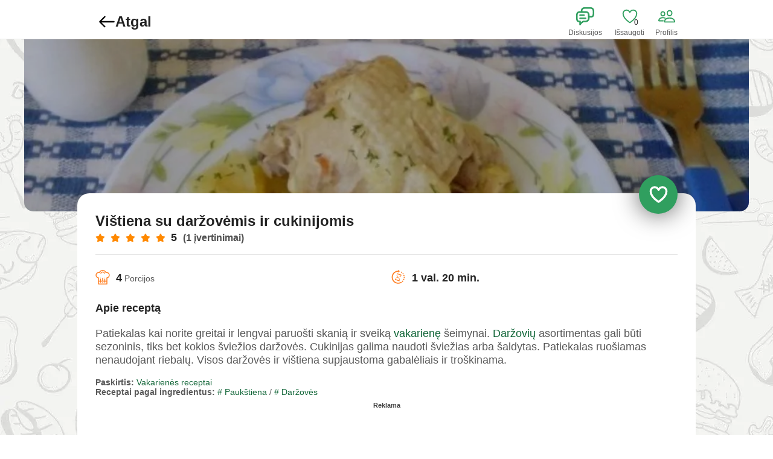

--- FILE ---
content_type: text/html; charset=UTF-8
request_url: https://gaminimas.lt/vistiena-su-darzovemis-ir-cukinijomis
body_size: 17216
content:
<!DOCTYPE html>
<html dir="ltr" lang="lt-LT">
<head>
<meta charset="utf-8">

<style>
body { margin:0; font-family: sans-serif; background: #fff; }
.navbar { background: #fff; height:65px; border-bottom:1px solid #f2f2f2; }
header, main, footer {
    display: block !important;
}
</style>

<script src="/cdn-cgi/scripts/7d0fa10a/cloudflare-static/rocket-loader.min.js" data-cf-settings="b042c43cf3447e14f7ca58e4-|49"></script><link rel="preload" href="/css/minia1.css" as="style" onload="this.onload=null;this.rel='stylesheet'">
<script src="/cdn-cgi/scripts/7d0fa10a/cloudflare-static/rocket-loader.min.js" data-cf-settings="b042c43cf3447e14f7ca58e4-|49"></script><link rel="preload" href="/css/stylesa02.css" as="style" onload="this.onload=null;this.rel='stylesheet'">
<noscript>
  <link rel="stylesheet" href="/css/minia1.css">
  <link rel="stylesheet" href="/css/stylesa02.css">
</noscript>

<link href="//adservice.google.com" rel="dns-prefetch preconnect">
<link href="//pagead2.googlesyndication.com" rel="dns-prefetch preconnect">
<link href="//tpc.googlesyndication.com" rel="dns-prefetch preconnect">
<link href="//doubleclick.net" rel="dns-prefetch preconnect">
<link href="//googleads.g.doubleclick.net" rel="dns-prefetch preconnect">
<link href="//googletagservices.com" rel="dns-prefetch preconnect">
<link href="//fundingchoicesmessages.google.com" rel="dns-prefetch preconnect">

<title>Vištiena su daržovėmis ir cukinijomis - Receptas su nuotraukomis</title>
<meta http-equiv="X-UA-Compatible" content="IE=edge">
<meta name="viewport" content="width=device-width, initial-scale=1">
<meta http-equiv="Cache-control" content="public">
<meta http-equiv="Content-Language" content="lt-LT"/>

<meta name="title" content="Vištiena su daržovėmis ir cukinijomis - Receptas su nuotraukomis" />
<meta name="description" content="Patiekalas kai norite greitai ir lengvai paruošti skanią ir sveiką vakarienę šeimynai. Daržovių asortimentas gali būti sezoninis, tiks bet kokios šviežios daržo" />
<meta name="keywords" content="patiekalas, asortimentas, šviežios, kokios, bet, tiks, sezoninis, būti, gali, daržovių, kai, šeimynai, vakarienę, sveiką, skanią" />
<link rel="canonical" href="https://gaminimas.lt/vistiena-su-darzovemis-ir-cukinijomis" />

<meta property="og:title" content="Vištiena su daržovėmis ir cukinijomis - Receptas su nuotraukomis"/>
<meta property="og:description" content="Patiekalas kai norite greitai ir lengvai paruošti skanią ir sveiką vakarienę šeimynai. Daržovių asortimentas gali būti sezoninis, tiks bet kokios šviežios daržo"/>
<meta property="og:type" content="article">
<meta property="og:url" content="https://gaminimas.lt/vistiena-su-darzovemis-ir-cukinijomis"/>
<meta property="og:image" content="https://gaminimas.lt/images/receptai/0-vistiena-su-darzovemis-ir-cukinijomis.jpeg"/>
<meta property="og:image:secure_url" content="https://gaminimas.lt/images/receptai/0-vistiena-su-darzovemis-ir-cukinijomis.jpeg" />
<meta property="og:image:width" content="1200" />
<meta property="og:image:height" content="628" />
<meta property="og:site_name" content="Gaminimas.lt" />
<meta property="og:locale" content="lt-LT" />

<meta property="article:published_time" content="2022-07-25T21:19:03+03:00"/>

<meta name="author" content="Lina Rom"/>
<meta name="copyright" content="Lina Rom"/>
<meta name="theme-color" content="#ffffff"/>
<meta name="classification" content="receptai, recipes" />
<meta name="robots" content="index, follow, max-image-preview:large" />
<meta name="google-bot" content="max-image-preview:large">

<meta name="twitter:card" content="summary_large_image">
<meta name="twitter:title" content="Vištiena su daržovėmis ir cukinijomis - Receptas su nuotraukomis">
<meta name="twitter:description" content="Patiekalas kai norite greitai ir lengvai paruošti skanią ir sveiką vakarienę šeimynai. Daržovių asortimentas gali būti sezoninis, tiks bet kokios šviežios daržo">
<meta name="twitter:image" content="https://gaminimas.lt/images/receptai/0-vistiena-su-darzovemis-ir-cukinijomis.jpeg">

 <script type="application/ld+json">{
    "@context": "https://schema.org/",
    "@type": [
        "Recipe",
        "BlogPosting"
    ],
    "name": "Vištiena su daržovėmis ir cukinijomis - Receptas su nuotraukomis",
    "headline": "Vištiena su daržovėmis ir cukinijomis - Receptas su nuotraukomis",
    "image": [
        "https://gaminimas.lt/images/receptai/0-vistiena-su-darzovemis-ir-cukinijomis.jpeg"
    ],
    "author": {
        "@type": "Person",
        "name": "Lina Rom",
        "url": "https://gaminimas.lt/autorius/lina_rom",
        "sameAs": [
            "https://www.facebook.com/meda.medus.3"
        ],
        "description": "Lina yra aistringa namų virtuvės šefė, kurios didžiausias malonumas – dalintis išbandytais ir mylimais šeimos receptais. Ji specializuojasi greitai ir lengvai paruošiamais, bet visada skaniais patiekalais, puikiai tinkančiais užsiėmusioms šeimoms. Linos patirtis kulinarijoje augo kartu su jos šeima, o dabar ji savo praktiškais patarimais ir nuoširdžiais receptais dalinasi su gaminimas.lt skaitytojais. Jos tikslas – įkvėpti kiekvieną atrasti gaminimo džiaugsmą.",
        "image": "https://gaminimas.lt/images/autoriai/lina_rom.jpg"
    },
    "publisher": {
        "@type": "Organization",
        "name": "Gaminimas.lt",
        "logo": {
            "@type": "ImageObject",
            "url": "https://gaminimas.lt/images/default_logo.jpg"
        }
    },
    "datePublished": "2022-07-25T21:19:03+03:00",
    "description": "Patiekalas kai norite greitai ir lengvai paruošti skanią ir sveiką vakarienę šeimynai. Daržovių asortimentas gali būti sezoninis, tiks bet kokios šviežios daržo",
    "prepTime": "PT10M",
    "cookTime": "PT1H20M",
    "totalTime": "PT1H20M",
    "keywords": "patiekalas, asortimentas, šviežios, kokios, bet, tiks, sezoninis, būti, gali, daržovių, kai, šeimynai, vakarienę, sveiką, skanią",
    "recipeYield": "4",
    "recipeCategory": "Vakarienė",
    "recipeCuisine": "Lithuania",
    "nutrition": {
        "@type": "NutritionInformation",
        "calories": "107 calories"
    },
    "recipeIngredient": [
        "Vištiena - 1 kilogramas (visa arba dalis) ",
        "Cukinijos - 1 vnt ",
        "Pomidoras - 1 vnt ",
        "Bulgarų pipirai - 1 vnt ",
        "Svogūnai - 1 vnt ",
        "Česnakai - 1 skiltelė ",
        "Bulvės - 4 vnt ",
        "Druska - pagal skonį ",
        "Malti juodieji pipirai - pagal skonį ",
        "Paprika - pagal skonį ",
        "Itališkos žolelės - pagal skonį ",
        "Vanduo - 0,5 stiklinės "
    ],
    "recipeInstructions": [
        {
            "@type": "HowToStep",
            "name": "Paruoškite visus ingridie",
            "text": "Paruoškite visus ingridientus. ",
            "url": "https://gaminimas.lt/vistiena-su-darzovemis-ir-cukinijomis#step1",
            "image": "https://gaminimas.lt/images/receptai/1-vistiena-su-darzovemis-ir-cukinijomis.jpeg"
        },
        {
            "@type": "HowToStep",
            "name": "Visas daržoves supjaustyk",
            "text": "Visas daržoves supjaustykite maždaug vienodais gabalėliais. ",
            "url": "https://gaminimas.lt/vistiena-su-darzovemis-ir-cukinijomis#step2",
            "image": "https://gaminimas.lt/images/receptai/2-vistiena-su-darzovemis-ir-cukinijomis.jpeg"
        },
        {
            "@type": "HowToStep",
            "name": "Vištieną supjaustykite ne",
            "text": "Vištieną supjaustykite nedideliais gabalėliais, pasūdykite, suberkite pipirus, įberkite mėgstamų prieskonių. ",
            "url": "https://gaminimas.lt/vistiena-su-darzovemis-ir-cukinijomis#step3",
            "image": "https://gaminimas.lt/images/receptai/3-vistiena-su-darzovemis-ir-cukinijomis.jpeg"
        },
        {
            "@type": "HowToStep",
            "name": "Viską sudėkite į puodą su",
            "text": "Viską sudėkite į puodą su storu dugnu. Supilkite vandenį, įdėkite druskos pagal skonį ir troškinkite kol daržovės ir mėsa iškeps. ",
            "url": "https://gaminimas.lt/vistiena-su-darzovemis-ir-cukinijomis#step4",
            "image": "https://gaminimas.lt/images/receptai/4-vistiena-su-darzovemis-ir-cukinijomis.jpeg"
        },
        {
            "@type": "HowToStep",
            "name": "Vištiena su daržovėmis ir",
            "text": "Vištiena su daržovėmis ir cukinijomis paruošta. ",
            "url": "https://gaminimas.lt/vistiena-su-darzovemis-ir-cukinijomis#step5",
            "image": "https://gaminimas.lt/images/receptai/5-vistiena-su-darzovemis-ir-cukinijomis.jpeg"
        },
        {
            "@type": "HowToStep",
            "name": "Padalinkite į lėkštes ir ",
            "text": "Padalinkite į lėkštes ir patiekite karštą. ",
            "url": "https://gaminimas.lt/vistiena-su-darzovemis-ir-cukinijomis#step6",
            "image": "https://gaminimas.lt/images/receptai/6-vistiena-su-darzovemis-ir-cukinijomis.jpeg"
        }
    ],
    "aggregateRating": {
        "@type": "AggregateRating",
        "ratingValue": "5",
        "ratingCount": "1"
    },
    "video": {
        "@type": "VideoObject",
        "name": "Vištiena su daržovėmis ir cukinijomis - Receptas su nuotraukomis",
        "description": "Patiekalas kai norite greitai ir lengvai paruošti skanią ir sveiką vakarienę šeimynai. Daržovių asortimentas gali būti sezoninis, tiks bet kokios šviežios daržo",
        "thumbnailUrl": [
            "https://gaminimas.lt/images/receptai/0-vistiena-su-darzovemis-ir-cukinijomis.jpeg"
        ],
        "contentUrl": "https://gaminimas.lt/vistiena-su-darzovemis-ir-cukinijomis",
        "embedUrl": "https://gaminimas.lt/vistiena-su-darzovemis-ir-cukinijomis",
        "uploadDate": "2022-07-25T21:19:03+03:00",
        "duration": "PT5M59S",
        "interactionStatistic": {
            "@type": "InteractionCounter",
            "userInteractionCount": 2347
        }
    },
    "breadcrumb": {
        "@type": "BreadcrumbList",
        "itemListElement": [
            {
                "@type": "ListItem",
                "position": 1,
                "name": "Pagrindinis",
                "item": "https://gaminimas.lt"
            },
            {
                "@type": "ListItem",
                "position": 2,
                "name": "Vakarienė",
                "item": "https://gaminimas.lt/vakarienes-receptai"
            },
            {
                "@type": "ListItem",
                "position": 3,
                "name": "Vištiena su daržovėmis ir cukinijomis - Receptas su nuotraukomis",
                "item": "https://gaminimas.lt/vistiena-su-darzovemis-ir-cukinijomis"
            }
        ]
    }
}</script>
		<link rel="alternate" type="application/atom+xml" href="https://gaminimas.lt/feed" title="Receptų RSS Feed">
		<link rel="sitemap" type="application/xml" title="Sitemap" href="https://gaminimas.lt/sitemap">		
		<link rel="canonical" href="https://gaminimas.lt/vistiena-su-darzovemis-ir-cukinijomis">
        <link rel="icon" href="https://gaminimas.lt/images/favicon.png">			
		<link rel="apple-touch-icon" href="/img/f7-icon-square.png">
		<link rel="icon" href="/img/f7-icon.png">
		<link rel="manifest" href="/manifest.json?v2" crossorigin="use-credentials">
    <script data-cfasync="false" nonce="a7329d69-f20c-41ec-86b4-f7b6c2dd5800">try{(function(w,d){!function(j,k,l,m){if(j.zaraz)console.error("zaraz is loaded twice");else{j[l]=j[l]||{};j[l].executed=[];j.zaraz={deferred:[],listeners:[]};j.zaraz._v="5874";j.zaraz._n="a7329d69-f20c-41ec-86b4-f7b6c2dd5800";j.zaraz.q=[];j.zaraz._f=function(n){return async function(){var o=Array.prototype.slice.call(arguments);j.zaraz.q.push({m:n,a:o})}};for(const p of["track","set","debug"])j.zaraz[p]=j.zaraz._f(p);j.zaraz.init=()=>{var q=k.getElementsByTagName(m)[0],r=k.createElement(m),s=k.getElementsByTagName("title")[0];s&&(j[l].t=k.getElementsByTagName("title")[0].text);j[l].x=Math.random();j[l].w=j.screen.width;j[l].h=j.screen.height;j[l].j=j.innerHeight;j[l].e=j.innerWidth;j[l].l=j.location.href;j[l].r=k.referrer;j[l].k=j.screen.colorDepth;j[l].n=k.characterSet;j[l].o=(new Date).getTimezoneOffset();if(j.dataLayer)for(const t of Object.entries(Object.entries(dataLayer).reduce((u,v)=>({...u[1],...v[1]}),{})))zaraz.set(t[0],t[1],{scope:"page"});j[l].q=[];for(;j.zaraz.q.length;){const w=j.zaraz.q.shift();j[l].q.push(w)}r.defer=!0;for(const x of[localStorage,sessionStorage])Object.keys(x||{}).filter(z=>z.startsWith("_zaraz_")).forEach(y=>{try{j[l]["z_"+y.slice(7)]=JSON.parse(x.getItem(y))}catch{j[l]["z_"+y.slice(7)]=x.getItem(y)}});r.referrerPolicy="origin";r.src="/cdn-cgi/zaraz/s.js?z="+btoa(encodeURIComponent(JSON.stringify(j[l])));q.parentNode.insertBefore(r,q)};["complete","interactive"].includes(k.readyState)?zaraz.init():j.addEventListener("DOMContentLoaded",zaraz.init)}}(w,d,"zarazData","script");window.zaraz._p=async d$=>new Promise(ea=>{if(d$){d$.e&&d$.e.forEach(eb=>{try{const ec=d.querySelector("script[nonce]"),ed=ec?.nonce||ec?.getAttribute("nonce"),ee=d.createElement("script");ed&&(ee.nonce=ed);ee.innerHTML=eb;ee.onload=()=>{d.head.removeChild(ee)};d.head.appendChild(ee)}catch(ef){console.error(`Error executing script: ${eb}\n`,ef)}});Promise.allSettled((d$.f||[]).map(eg=>fetch(eg[0],eg[1])))}ea()});zaraz._p({"e":["(function(w,d){})(window,document)"]});})(window,document)}catch(e){throw fetch("/cdn-cgi/zaraz/t"),e;};</script></head>
    <body><div id="app">

<div class="view view-main view-init safe-areas" data-master-detail-breakpoint="800" data-url="/">

<div class="page page-home">
	<div class="navbar navbar-style-1">
		<div class="navbar-inner pb8"><div class="title lm"><a href="/" class="link back jl">
					<svg height="28" viewBox="0 0 24 24" width="28" xmlns="http://www.w3.org/2000/svg">
						<path d="m22 11h-17.586l5.293-5.293a1 1 0 1 0 -1.414-1.414l-7 7a1 1 0 0 0 0 1.414l7 7a1 1 0 0 0 1.414-1.414l-5.293-5.293h17.586a1 1 0 0 0 0-2z" class="s1"/>
					</svg> Atgal
				</a> </div>
            <div class="right">
                <a href="/pokalbiai" class="link l1"> 
					<div class="bell-icon">
						<svg xmlns="https://www.w3.org/2000/svg" width="30" height="30" viewBox="0 0 512 512">
			<path d="M414.601,0H230.993c-53.789,0-97.414,43.625-97.414,97.414v13.891H97.43c-53.789,0-97.414,43.625-97.414,97.414v114.799
				c0,57.693,27.524,99.439,80.206,99.439h8.838v66.783c0,23.93,32.597,31.005,42.518,9.23c7.525-16.515,20.194-32.173,36.671-46.55
				c10.344-9.026,21.517-16.972,32.683-23.713c4.002-2.416,7.419-4.338,10.068-5.749h56.146c55.155,0,111.304-46.393,111.304-99.439
				v-34.126h53.357c52.682,0,80.206-41.747,80.206-99.439V97.414C512.014,43.618,468.405,0,414.601,0z M267.147,378.435h-61.44
				c-3.269,0-6.498,0.72-9.457,2.109c-3.922,1.84-10.296,5.199-18.327,10.047c-13.253,8.001-26.498,17.421-38.944,28.281
				c-1.833,1.599-3.632,3.215-5.397,4.849v-23.025c0-12.294-9.967-22.261-22.261-22.261H80.222
				c-23.245,0-35.684-18.867-35.684-54.918V208.718c0-29.2,23.692-52.892,52.892-52.892h58.41h125.195
				c1.441,0,2.863,0.074,4.275,0.187c21.836,1.749,39.946,16.759,46.24,36.978c1.545,4.968,2.377,10.25,2.377,15.726v58.413
				c0,0.029,0.002,0.058,0.002,0.087v56.3C333.929,349.897,299.39,378.435,267.147,378.435z M467.492,189.952
				c0,36.05-12.439,54.918-35.684,54.918h-53.357v-36.152c0-10.549-1.685-20.704-4.788-30.219
				c-12.079-37.046-45.757-64.33-86.17-66.976c-2.135-0.14-4.286-0.218-6.456-0.218h-0.002H178.101V97.414
				c0-29.2,23.692-52.892,52.892-52.892h183.608c29.213,0,52.892,23.683,52.892,52.892V189.952z"/>
			<path d="M111.321,244.87h111.304c12.294,0,22.261-9.967,22.261-22.261c0-12.294-9.967-22.261-22.261-22.261H111.321
				c-12.294,0-22.261,9.966-22.261,22.261C89.06,234.903,99.026,244.87,111.321,244.87z"/>
			<path d="M267.147,289.391H111.321c-12.294,0-22.261,9.967-22.261,22.261c0,12.294,9.967,22.261,22.261,22.261h155.826
				c12.294,0,22.261-9.966,22.261-22.261C289.408,299.358,279.441,289.391,267.147,289.391z"/>
</svg><span class="top-link">Diskusijos</span>
					</div>
				</a>
				
                <a href="/issaugoti-receptai" class="link l2"> 
					<div class="bell-icon"><span class="save-count sc">0</span>
						<svg xmlns="https://www.w3.org/2000/svg" width="30" height="30" viewBox="0 0 512 512">
<path d="M352.92,80C288,80,256,144,256,144s-32-64-96.92-64C106.32,80,64.54,124.14,64,176.81c-1.1,109.33,86.73,187.08,183,252.42a16,16,0,0,0,18,0c96.26-65.34,184.09-143.09,183-252.42C447.46,124.14,405.68,80,352.92,80Z" class="s2" />
</svg><span class="top-link">Išsaugoti</span>
					</div>
				</a>
<a href="/prisijungimas" class="link l3"> 
					<div class="bell-icon">
<svg xmlns="https://www.w3.org/2000/svg" width="30" height="30" viewBox="0 0 512 512">
<path d="M402,168c-2.93,40.67-33.1,72-66,72s-63.12-31.32-66-72c-3-42.31,26.37-72,66-72S405,126.46,402,168Z"/>
<path d="M336,304c-65.17,0-127.84,32.37-143.54,95.41-2.08,8.34,3.15,16.59,11.72,16.59H467.83c8.57,0,13.77-8.25,11.72-16.59C463.85,335.36,401.18,304,336,304Z" />
<path d="M200,185.94C197.66,218.42,173.28,244,147,244S96.3,218.43,94,185.94C91.61,152.15,115.34,128,147,128S202.39,152.77,200,185.94Z"/>
<path d="M206,306c-18.05-8.27-37.93-11.45-59-11.45-52,0-102.1,25.85-114.65,76.2C30.7,377.41,34.88,384,41.72,384H154"/>
</svg><span class="top-link">Profilis</span>
					</div>
				</a>				
				
				
            </div>
        </div>
	</div>
	

	<div class="pageo light">	
		<div class="page-content item-detail pt-6 pb-10">
			<div class="container" style="max-width:1200px;border-radius:20px;padding-left:0px;padding-right:0px">
			<div class="dz-banner-heading radi">
				<div class="overlay-black-light">
					<img fetchpriority="high" src="/images/receptai/0-vistiena-su-darzovemis-ir-cukinijomis.jpeg.webp" class="bnr-img radi" alt="Vištiena su daržovėmis ir cukinijomis"/>
				</div>
			</div>
			<div class="dz-banner-height"></div>
			</div>
			
			
			<div class="fixed-content container">
				<div class="item-infoo">
					<h1 class="title">Vištiena su daržovėmis ir cukinijomis</h1>
					<div class="reviews-info">
						<div class="clearfix">
							<ul style="display:inline-block;">
								<li><i class="fa fa-star"></i></li>
								<li><i class="fa fa-star"></i></li>
								<li><i class="fa fa-star"></i></li>
								<li><i class="fa fa-star"></i></li>
								<li><i class="fa fa-star"></i></li>
							</ul>
							<h2 class="reviews h5" style="display:inline-block;">5 <span class="reviews-text">(1 įvertinimai)</span></h2>
						</div>

					</div>
					<span data-nr="389" type="button" class="save-recipe cart-btn">
						<svg class="no-save" xmlns="https://www.w3.org/2000/svg" width="35" height="35" viewBox="0 0 512 512">
					<path d="M352.92,80C288,80,256,144,256,144s-32-64-96.92-64C106.32,80,64.54,124.14,64,176.81c-1.1,109.33,86.73,187.08,183,252.42a16,16,0,0,0,18,0c96.26-65.34,184.09-143.09,183-252.42C447.46,124.14,405.68,80,352.92,80Z" />
					</svg>
						<svg style="display:none" class="click-save" xmlns="https://www.w3.org/2000/svg" width="35" height="35" viewBox="0 0 512 512">
					<path d="M352.92,80C288,80,256,144,256,144s-32-64-96.92-64C106.32,80,64.54,124.14,64,176.81c-1.1,109.33,86.73,187.08,183,252.42a16,16,0,0,0,18,0c96.26-65.34,184.09-143.09,183-252.42C447.46,124.14,405.68,80,352.92,80Z" />
					</svg>
					</span>
				</div>
				<div class="row">
				
					<div class="col">
										 
						<div class="icon-bx-left">
							<div class="icon-bx">
								<svg enable-background="new 0 0 512 512" height="24" viewBox="0 0 512 512" width="24" xmlns="http://www.w3.org/2000/svg">
								<g>
	<g>
		<path d="M504.868,183.865c0-60.312-49.068-109.378-109.38-109.378c-4.974,0-9.931,0.336-14.836,1.002
			C356.543,29.249,308.869,0,256,0S155.457,29.249,131.348,75.488c-4.904-0.665-9.863-1.002-14.836-1.002
			c-60.313,0-109.38,49.068-109.38,109.378c0,51.651,35.531,95.271,84.625,106.523v103.744c-0.039,0.444-0.068,0.89-0.068,1.343
			V496.91c0,8.333,6.757,15.09,15.09,15.09H405.22c8.333,0,15.09-6.757,15.09-15.09V395.474c0-0.453-0.029-0.899-0.068-1.343
			V290.387C469.338,279.134,504.868,235.515,504.868,183.865z M390.132,481.82H121.868v-71.256h43.592v23.578
			c0,8.333,6.757,15.09,15.09,15.09s15.09-6.757,15.09-15.09v-23.578h120.72v23.578c0,8.333,6.757,15.09,15.09,15.09
			s15.09-6.757,15.09-15.09v-23.578h43.592V481.82z M403.624,262.596c-7.702,0.785-13.56,7.27-13.56,15.011v102.775H346.54V332.66
			c0-8.333-6.757-15.09-15.09-15.09s-15.09,6.757-15.09,15.09v47.722h-45.27V287.39c0-8.333-6.757-15.09-15.09-15.09
			s-15.09,6.757-15.09,15.09v92.992h-45.27V332.66c0-8.333-6.757-15.09-15.09-15.09s-15.09,6.757-15.09,15.09v47.722h-43.524
			V277.607c0-7.741-5.858-14.228-13.56-15.011c-40.514-4.129-71.065-37.975-71.065-78.73c0-43.67,35.529-79.198,79.2-79.198
			c6.695,0,13.344,0.836,19.762,2.484c7.267,1.864,14.809-1.897,17.688-8.832C171.146,56.927,211.198,30.18,256,30.18
			c44.802,0,84.852,26.747,102.038,68.137c2.878,6.934,10.418,10.697,17.687,8.832c6.419-1.648,13.068-2.484,19.763-2.484
			c43.67,0,79.2,35.528,79.2,79.198C474.689,224.619,444.137,258.466,403.624,262.596z"/>
	</g>
</g>
<g>
	<g>
		<path d="M334.076,108.265C320.926,76.589,290.28,56.121,256,56.121s-64.926,20.467-78.076,52.143
			c-3.196,7.697,0.453,16.527,8.15,19.721c7.697,3.193,16.527-0.451,19.721-8.15C214.252,99.464,233.96,86.301,256,86.301
			s41.746,13.163,50.204,33.534c2.41,5.807,8.025,9.309,13.942,9.309c1.927,0,3.889-0.373,5.779-1.159
			C333.623,124.791,337.273,115.96,334.076,108.265z"/>
	</g>
</g>
<g>
	<g>
		<path d="M195.337,284.445c-0.196-0.967-0.483-1.918-0.86-2.822c-0.377-0.907-0.845-1.796-1.388-2.611
			c-0.542-0.83-1.176-1.599-1.871-2.294c-3.499-3.501-8.721-5.117-13.611-4.12c-0.966,0.196-1.916,0.483-2.822,0.86
			c-0.921,0.377-1.794,0.845-2.609,1.388c-0.831,0.543-1.601,1.177-2.295,1.871c-0.694,0.694-1.328,1.464-1.871,2.294
			c-0.542,0.815-1.011,1.705-1.388,2.611s-0.679,1.855-0.875,2.822c-0.196,0.966-0.285,1.962-0.285,2.941
			c0,0.981,0.091,1.978,0.285,2.958c0.196,0.967,0.498,1.903,0.875,2.822c0.377,0.907,0.847,1.782,1.388,2.597
			c0.543,0.83,1.177,1.6,1.871,2.294c0.694,0.709,1.464,1.328,2.295,1.886c0.815,0.543,1.689,1.011,2.609,1.388
			c0.907,0.377,1.856,0.664,2.822,0.86c0.966,0.196,1.962,0.285,2.943,0.285c0.979,0,1.977-0.091,2.943-0.285
			c0.966-0.196,1.916-0.483,2.837-0.86c0.905-0.377,1.781-0.845,2.595-1.388c0.83-0.558,1.6-1.177,2.294-1.886
			c0.696-0.694,1.329-1.464,1.871-2.294c0.543-0.815,1.011-1.69,1.388-2.597c0.377-0.919,0.664-1.855,0.86-2.822
			c0.196-0.979,0.302-1.977,0.302-2.958C195.639,286.406,195.533,285.409,195.337,284.445z"/>
	</g>
</g>
<g>
	<g>
		<path d="M346.237,284.443c-0.196-0.967-0.483-1.918-0.86-2.822c-0.377-0.907-0.845-1.796-1.388-2.611
			c-0.542-0.83-1.175-1.6-1.871-2.294c-0.694-0.694-1.464-1.328-2.294-1.871c-0.815-0.543-1.69-1.011-2.611-1.388
			c-0.905-0.377-1.855-0.664-2.82-0.86c-1.947-0.391-3.938-0.391-5.885,0c-0.966,0.196-1.916,0.483-2.822,0.86
			c-0.92,0.377-1.794,0.845-2.609,1.388c-0.831,0.543-1.601,1.177-2.295,1.871c-0.694,0.694-1.328,1.464-1.871,2.294
			c-0.542,0.815-1.011,1.705-1.388,2.611s-0.679,1.855-0.875,2.822c-0.196,0.966-0.285,1.962-0.285,2.941
			c0,0.981,0.091,1.978,0.285,2.958c0.196,0.967,0.498,1.903,0.875,2.822c0.377,0.907,0.847,1.782,1.388,2.597
			c0.543,0.83,1.177,1.599,1.871,2.294c0.694,0.709,1.464,1.328,2.295,1.886c0.815,0.543,1.689,1.011,2.609,1.388
			c0.907,0.377,1.856,0.664,2.822,0.86c0.966,0.196,1.962,0.285,2.943,0.285c0.979,0,1.977-0.091,2.943-0.285
			c0.966-0.196,1.916-0.483,2.82-0.86c0.92-0.377,1.796-0.845,2.611-1.388c0.83-0.558,1.6-1.177,2.294-1.886
			c0.696-0.694,1.329-1.464,1.871-2.294c0.543-0.815,1.011-1.69,1.388-2.597c0.377-0.919,0.664-1.855,0.86-2.822
			c0.196-0.979,0.302-1.977,0.302-2.958C346.538,286.405,346.433,285.407,346.237,284.443z"/>
	</g>
</g>
<g>
	<g>
		<path d="M270.805,431.195c-0.198-0.967-0.501-1.916-0.878-2.822c-0.377-0.907-0.845-1.796-1.388-2.611
			c-0.542-0.83-1.176-1.6-1.871-2.294c-0.694-0.694-1.464-1.328-2.294-1.871c-0.815-0.543-1.69-1.011-2.611-1.388
			c-0.905-0.377-1.855-0.664-2.82-0.86c-1.947-0.392-3.938-0.392-5.885,0c-0.966,0.196-1.916,0.483-2.822,0.86
			c-0.92,0.377-1.794,0.845-2.609,1.388c-0.831,0.543-1.601,1.177-2.295,1.871c-0.694,0.694-1.328,1.464-1.871,2.294
			c-0.558,0.815-1.011,1.705-1.388,2.611c-0.377,0.905-0.679,1.855-0.875,2.822c-0.196,0.979-0.285,1.962-0.285,2.958
			c0,3.969,1.613,7.845,4.421,10.667c0.694,0.694,1.464,1.328,2.295,1.871c0.815,0.543,1.689,1.011,2.609,1.388
			c0.907,0.377,1.856,0.664,2.822,0.86s1.962,0.285,2.943,0.285c0.979,0,1.977-0.091,2.943-0.285c0.966-0.196,1.916-0.483,2.82-0.86
			c0.921-0.377,1.796-0.845,2.611-1.388c0.83-0.543,1.6-1.177,2.294-1.871c2.807-2.822,4.423-6.698,4.423-10.667
			C271.092,433.156,270.999,432.174,270.805,431.195z"/>
	</g>
</g>
								</svg>
							</div>
							<div class="icon-content">
								<span class="titles h5">4</span>  Porcijos</div>
						</div>
					</div>
					
					<div class="col">
						<div class="icon-bx-left">
							<div class="icon-bx">
								<svg enable-background="new 0 0 512 512" height="24" viewBox="0 0 512 512" width="24" xmlns="http://www.w3.org/2000/svg">
							<g>
			<path d="M311.409,251.414c5.32-1.537,17.778-5.145,23.569-22.177l11.931-35.086l4.799,1.63c2.197,0.748,4.605-0.438,5.353-2.635
				l6.401-18.824c0.748-2.197-0.438-4.604-2.637-5.351l-154.671-52.592c-2.196-0.747-4.606,0.44-5.353,2.636l-6.401,18.823
				c-0.746,2.196,0.441,4.604,2.636,5.352l4.799,1.632l-12.145,35.725c-5.735,16.865-1.941,22.56,5.255,31.179l31.299,37.48
				l-3.489,10.26c-11.976,2.599-43.272,9.418-47.485,10.635c-5.319,1.539-17.78,5.143-23.572,22.177l-10.271,30.21l-4.8-1.631
				c-2.195-0.747-4.606,0.438-5.354,2.635l-6.398,18.823c-0.748,2.197,0.439,4.604,2.636,5.353l154.672,52.593
				c2.194,0.746,4.604-0.44,5.352-2.638l6.397-18.82c0.749-2.197-0.437-4.606-2.636-5.354l-4.797-1.632l10.486-30.849
				c5.735-16.863,1.944-22.561-5.254-31.176l-31.297-37.481l3.486-10.26C275.897,259.453,307.193,252.635,311.409,251.414z
				 M246.043,278.771l34.035,40.753c2.611,3.127,3.994,4.834,4.369,6.397c0.451,1.877-0.152,5.201-1.838,10.156l-10.488,30.851
				l-116.316-39.55l10.269-30.209c3.243-9.535,9.122-11.237,13.413-12.479c3.356-0.97,32.146-7.282,50.679-11.291
				c2.604-0.563,4.725-2.454,5.583-4.978l6.245-18.365c0.851-2.508,0.337-5.277-1.36-7.31l-33.932-40.631l-0.103-0.125
				c-2.612-3.127-3.995-4.834-4.369-6.398c-0.45-1.877,0.15-5.198,1.837-10.156l12.146-35.725l116.319,39.55L320.6,224.348
				c-3.241,9.537-9.118,11.237-13.41,12.479c-3.354,0.971-32.145,7.285-50.676,11.291c-2.605,0.564-4.728,2.453-5.587,4.979
				l-6.243,18.363C243.831,273.969,244.348,276.736,246.043,278.771z"/>
			<path d="M337.935,423.581c-3.395,1.924-6.896,3.766-10.399,5.474c-0.567,0.277-1.114,0.58-1.643,0.907
				c-0.562,0.195-1.121,0.422-1.676,0.68c-15.206,7.09-31.062,12.082-47.396,14.977c-0.209,0.03-0.418,0.042-0.629,0.08
				c-3.851,0.681-7.77,1.248-11.646,1.692c-0.042,0.007-0.085,0.017-0.127,0.022c-7.118,0.785-14.316,1.186-21.589,1.186
				c-83.862,0-155.381-53.81-181.88-128.71c-0.399-1.143-0.801-2.283-1.18-3.428c-6.352-19.101-9.802-39.515-9.802-60.722
				c0-21.251,3.465-41.71,9.844-60.846c0.139-0.418,0.273-0.833,0.414-1.252c0.381-1.114,0.775-2.224,1.177-3.331
				c0.187-0.52,0.376-1.037,0.568-1.553c22.02-59.268,72.388-104.863,134.541-120.242c0.039-0.009,0.079-0.012,0.118-0.021
				c0.919-0.228,1.845-0.45,2.772-0.664c0.104-0.023,0.204-0.061,0.304-0.086c13.559-3.108,27.658-4.779,42.126-4.853l0.167,19.829
				c0.051,6.156,3.938,7.934,8.632,3.955l41.886-35.504c4.693-3.979,4.643-10.43-0.123-14.33L249.92,2.045
				c-4.762-3.899-8.616-2.056-8.564,4.099l0.167,19.79c-60.9,0.337-118.103,24.199-161.204,67.298
				c-4.246,4.246-8.298,8.632-12.165,13.141c-0.023,0.026-0.047,0.047-0.071,0.075c-0.143,0.166-0.278,0.339-0.419,0.505
				c-33.925,39.809-53.051,89.425-54.552,142.061c-0.037,0.409-0.081,0.815-0.091,1.233c-0.041,1.756-0.062,3.541-0.062,5.306
				c0,2.894,0.059,5.827,0.168,8.72c0.012,0.339,0.056,0.67,0.089,1.003c1.944,47.958,18.527,93.3,47.621,130.856
				c0.099,0.129,0.178,0.267,0.278,0.396c2.842,3.668,5.847,7.302,8.92,10.798c0.198,0.225,0.415,0.42,0.619,0.634
				c3.111,3.508,6.323,6.944,9.666,10.286c34.123,34.124,77.088,56.187,123.726,64.068c0.142,0.026,0.285,0.054,0.427,0.08
				c0.106,0.016,0.211,0.023,0.315,0.039c12.455,2.062,25.167,3.129,38.042,3.129c33.881,0,66.517-7.209,97.004-21.42
				c0.657-0.306,1.281-0.657,1.882-1.028c0.683-0.235,1.354-0.514,2.016-0.837c4.183-2.042,8.361-4.236,12.412-6.529
				c8.882-5.03,12.008-16.306,6.979-25.188C358.092,421.677,346.815,418.555,337.935,423.581z"/>
			<path d="M402.976,148.173c3.567,5.309,9.407,8.174,15.354,8.174c3.544,0,7.13-1.017,10.292-3.143
				c8.471-5.693,10.723-17.174,5.03-25.646c-2.599-3.865-5.345-7.698-8.176-11.391c-6.2-8.108-17.798-9.65-25.905-3.45
				c-8.106,6.202-9.65,17.802-3.446,25.907C398.496,141.725,400.801,144.938,402.976,148.173z"/>
			<path d="M426.446,196.708c1.188,3.711,2.279,7.516,3.247,11.311c2.131,8.36,9.648,13.921,17.896,13.921
				c1.509,0,3.047-0.187,4.577-0.577c9.891-2.52,15.866-12.583,13.345-22.472c-1.15-4.513-2.45-9.04-3.866-13.456
				c-3.11-9.72-13.514-15.079-23.233-11.965C428.69,176.584,423.333,186.988,426.446,196.708z"/>
			<path d="M414.674,380.14c-7.724-6.675-19.391-5.828-26.067,1.892c-2.556,2.956-5.232,5.869-7.958,8.657
				c-7.134,7.301-6.998,19.001,0.304,26.136c3.595,3.513,8.257,5.263,12.913,5.263c4.803,0,9.602-1.862,13.221-5.566
				c3.246-3.323,6.438-6.792,9.479-10.313C423.239,398.486,422.393,386.815,414.674,380.14z"/>
			<path d="M454.675,243.736c-10.219-0.307-18.722,7.719-19.024,17.92c-0.115,3.907-0.356,7.859-0.714,11.745
				c-0.933,10.163,6.551,19.16,16.715,20.093c0.574,0.053,1.144,0.078,1.711,0.078c9.44,0,17.503-7.203,18.381-16.792
				c0.426-4.639,0.714-9.354,0.852-14.019C472.897,252.562,464.878,244.041,454.675,243.736z"/>
			<path d="M446.456,315.401c-9.509-3.723-20.228,0.966-23.949,10.472c-1.423,3.635-2.978,7.28-4.623,10.828
				c-4.29,9.26-0.261,20.244,9,24.535c2.517,1.166,5.157,1.717,7.758,1.717c6.978,0,13.654-3.97,16.78-10.716
				c1.956-4.224,3.81-8.559,5.503-12.889C460.647,329.845,455.959,319.123,446.456,315.401z"/>
			<path d="M383.518,96.938c6.075-8.204,4.35-19.777-3.854-25.851c-3.735-2.767-7.608-5.454-11.51-7.992
				c-8.557-5.563-20.004-3.139-25.567,5.418c-5.562,8.556-3.139,20.002,5.416,25.567c3.279,2.13,6.529,4.389,9.668,6.713
				c3.306,2.447,7.161,3.629,10.984,3.629C374.311,104.422,379.895,101.833,383.518,96.938z"/>
		</g>
								</svg>
							</div>
							<div class="icon-content">
								<span class="titles h5">1 val. 20 min.</span></div>
						</div>
					</div>
	
				</div>
				<h4 class="mb-0 h5">Apie receptą</h4>
				<p class="fz">Patiekalas kai norite greitai ir lengvai paruošti skanią ir sveiką <a href="/paieska?q=vakarienę" title="vakarienę"/>vakarienę</a> šeimynai. <a href="/paieska?q=Daržovių" title="Daržovių"/>Daržovių</a> asortimentas gali būti sezoninis, tiks bet kokios šviežios daržovės. Cukinijas galima naudoti šviežias arba šaldytas. Patiekalas ruošiamas nenaudojant riebalų. Visos daržovės ir vištiena supjaustoma gabalėliais ir troškinama.</p>				
								
				<div><strong>Paskirtis:</strong> <a href="/vakarienes-receptai">Vakarienės receptai</a></div>
				<strong>Receptai pagal ingredientus:</strong> 
					<a href="/patiekalai/paukstiena"># Paukštiena</a> / 
					<a href="/patiekalai/darzoves"># Daržovės</a><div style="text-align:center;font-size:11px;font-weight: 600;color: #444;margin-top:8px ">Reklama</div>
<div align="center" style="margin-top:8px">
<div class="display_flex">
<div class="flex" style="min-width:300px; min-height:250px;">
<div style="min-width:300px; min-height:250px;">
<ins class="gm adsbygoogle"
     style="display:block"
     data-ad-client="ca-pub-3980824979779220"
     data-ad-slot="5903089138"
     data-ad-format="auto"
     data-full-width-responsive="true"></ins>
</div>
</div>
<div class="flex" style="min-width:300px; min-height:250px;">
<ins class="gm adsbygoogle"
     style="display:block"
     data-ad-client="ca-pub-3980824979779220"
     data-ad-slot="9758142118"
     data-ad-format="auto"
     data-full-width-responsive="true"></ins>
</div>
</div><div style="width: 120px; height: 50px;overflow: hidden;"><div id="onnetwork"></div></div>
</div>

										
 											<ul class="nutrition-list" style="margin-left:-10px;margin-right:-10px;padding-left:25px;padding-right:25px;">
                                                <li>
                                                    <div class="nutrition-name2"> <h4 class="mb-0 mt-0 p-3 mb-3">Reikalingi ingredientai:</h4></div>
                                                </li>
													<li>
													<div class="nutrition-name">Vištiena </div>
													<div class="nutrition-value"> 1 kilogramas (visa arba dalis) </div>
													</li>
													<li>
													<div class="nutrition-name">
Cukinijos </div>
													<div class="nutrition-value"> 1 vnt </div>
													</li>
													<li>
													<div class="nutrition-name">
Pomidoras </div>
													<div class="nutrition-value"> 1 vnt </div>
													</li>
													<li>
													<div class="nutrition-name">
Bulgarų pipirai </div>
													<div class="nutrition-value"> 1 vnt </div>
													</li>
													<li>
													<div class="nutrition-name">
Svogūnai </div>
													<div class="nutrition-value"> 1 vnt </div>
													</li>
													<li>
													<div class="nutrition-name">
Česnakai </div>
													<div class="nutrition-value"> 1 skiltelė </div>
													</li>
													<li>
													<div class="nutrition-name">
Bulvės </div>
													<div class="nutrition-value"> 4 vnt </div>
													</li>
													<li>
													<div class="nutrition-name">
Druska </div>
													<div class="nutrition-value"> pagal skonį </div>
													</li>
													<li>
													<div class="nutrition-name">
Malti juodieji pipirai </div>
													<div class="nutrition-value"> pagal skonį </div>
													</li>
													<li>
													<div class="nutrition-name">
Paprika </div>
													<div class="nutrition-value"> pagal skonį </div>
													</li>
													<li>
													<div class="nutrition-name">
Itališkos žolelės </div>
													<div class="nutrition-value"> pagal skonį </div>
													</li>
													<li>
													<div class="nutrition-name">
Vanduo </div>
													<div class="nutrition-value"> 0,5 stiklinės </div>
													</li>

                                            </ul>
											
                                     <div class="p-5 m-2" style="margin-bottom:15px;">									 <div style="text-align:center;font-size:11px;font-weight: 600;color: #444;margin-top:8px ">Reklama</div>
									<div align="center">
									<div class="display_flex">
<div class="flex" style="min-width:300px; min-height:250px;">
<div style="min-width:300px; min-height:250px;">
<ins class="gm adsbygoogle"
     style="display:block"
     data-ad-client="ca-pub-3980824979779220"
     data-ad-slot="5102526241"
     data-ad-format="auto"
     data-full-width-responsive="true"></ins>
</div>
</div>
<div class="flex" style="min-width:300px; min-height:250px;">
<ins class="gm adsbygoogle"
     style="display:block"
     data-ad-client="ca-pub-3980824979779220"
     data-ad-slot="3192733760"
     data-ad-format="auto"
     data-full-width-responsive="true"></ins>
</div>
</div>									</div>
									 </div>  
									 <div class="process-name2 p-5" style="margin-left:-10px;margin-right:-10px;padding-left:5px;padding-right:5px;">
									<h5 class="mb-0 p-5" style="margin:0px;padding:8px;">Gaminimo eiga</h5>
													
																					
                                               <ul class="process-list pb-0 p-2" style="margin:0px;padding:0px;">
                                                
													<li>
                                                    <div class="process-name2"> <div class="col-md-4"><div class="post-thumbnail"><img class="lazyload img-responsive rd"  width="250" height="200"  loading="lazy" src="/images/receptai/1-vistiena-su-darzovemis-ir-cukinijomis.jpeg.webp" alt="Paruoškite visus ingridientus."/></div></div><div class="col-md-7"><div class="pd"><strong>1.</strong> Paruoškite visus ingridientus. </div></div></div>
													</li>
													<li>
                                                    <div class="process-name2"> 
<div class="col-md-4"><div class="post-thumbnail"><img class="lazyload img-responsive rd"  width="250" height="200"  loading="lazy" src="/images/receptai/2-vistiena-su-darzovemis-ir-cukinijomis.jpeg.webp" alt="Visas daržoves supjaustykite maždaug vienodais gabalėliais."/></div></div><div class="col-md-7"><div class="pd"><strong>2.</strong> Visas daržoves supjaustykite maždaug vienodais gabalėliais. </div></div></div>
													</li>
<li class="li_no_border">
<div style="text-align:center;font-size:11px;font-weight: 600;color: #444;margin-top:8px ">Reklama</div>
<div align="center">
<div class="display_flex">
<div class="flex" style="min-width:300px; min-height:250px;">
<div style="min-width:300px; min-height:250px;">
<ins class="gm adsbygoogle"
     style="display:block"
     data-ad-client="ca-pub-3980824979779220"
     data-ad-slot="6859774120"
     data-ad-format="auto"
     data-full-width-responsive="true"></ins>
</div>
</div>
<div class="flex" style="min-width:300px; min-height:250px;">
<ins class="gm adsbygoogle"
     style="display:block"
     data-ad-client="ca-pub-3980824979779220"
     data-ad-slot="9055165033"
     data-ad-format="auto"
     data-full-width-responsive="true"></ins>
</div>
</div>
</div>
</li>
													<li>
                                                    <div class="process-name2"> 
<div class="col-md-4"><div class="post-thumbnail"><img class="lazyload img-responsive rd"  width="250" height="200"  loading="lazy" src="/images/receptai/3-vistiena-su-darzovemis-ir-cukinijomis.jpeg.webp" alt="Vištieną supjaustykite nedideliais gabalėliais, pasūdykite, suberkite pipirus, įberkite mėgstamų prieskonių."/></div></div><div class="col-md-7"><div class="pd"><strong>3.</strong> Vištieną supjaustykite nedideliais gabalėliais, pasūdykite, suberkite pipirus, įberkite mėgstamų prieskonių. </div></div></div>
													</li>
													<li>
                                                    <div class="process-name2"> 
<div class="col-md-4"><div class="post-thumbnail"><img class="lazyload img-responsive rd"  width="250" height="200"  loading="lazy" src="/images/receptai/4-vistiena-su-darzovemis-ir-cukinijomis.jpeg.webp" alt="Viską sudėkite į puodą su storu dugnu. Supilkite vandenį, įdėkite druskos pagal skonį ir troškinkite kol daržovės ir mėsa iškeps."/></div></div><div class="col-md-7"><div class="pd"><strong>4.</strong> Viską sudėkite į puodą su storu dugnu. Supilkite vandenį, įdėkite druskos pagal skonį ir troškinkite kol daržovės ir mėsa iškeps. </div></div></div>
													</li>
<li class="li_no_border">
<div style="text-align:center;font-size:11px;font-weight: 600;color: #444;margin-top:8px ">Reklama</div>
<div align="center">
<div class="display_flex">
<div class="flex" style="min-width:300px; min-height:250px;">
<div style="min-width:300px; min-height:250px;">
<ins class="gm adsbygoogle"
     style="display:block"
     data-ad-client="ca-pub-3980824979779220"
     data-ad-slot="8099675934"
     data-ad-format="auto"
     data-full-width-responsive="true"></ins>
</div>
</div>
<div class="flex" style="min-width:300px; min-height:250px;">
<ins class="gm adsbygoogle"
     style="display:block"
     data-ad-client="ca-pub-3980824979779220"
     data-ad-slot="9374998731"
     data-ad-format="auto"
     data-full-width-responsive="true"></ins>
</div>
</div>
</div>
</li>
													<li>
                                                    <div class="process-name2"> 
<div class="col-md-4"><div class="post-thumbnail"><img class="lazyload img-responsive rd"  width="250" height="200"  loading="lazy" src="/images/receptai/5-vistiena-su-darzovemis-ir-cukinijomis.jpeg.webp" alt="Vištiena su daržovėmis ir cukinijomis paruošta."/></div></div><div class="col-md-7"><div class="pd"><strong>5.</strong> Vištiena su daržovėmis ir cukinijomis paruošta. </div></div></div>
													</li>
													<li>
                                                    <div class="process-name2"> 
<div class="col-md-4"><div class="post-thumbnail"><img class="lazyload img-responsive rd"  width="250" height="200"  loading="lazy" src="/images/receptai/6-vistiena-su-darzovemis-ir-cukinijomis.jpeg.webp" alt="Padalinkite į lėkštes ir patiekite karštą."/></div></div><div class="col-md-7"><div class="pd"><strong>6.</strong> Padalinkite į lėkštes ir patiekite karštą. </div></div><div class="right"><small><strong>Šaltinis:</strong>  <a href="https://povar.ru" rel="noindex nofollo noreferrer noopener" target="_blank">povar.ru</a></small></div>
									<div class="process-name3" style="text-align:center;margin-left:-7px;margin-right:-7px;padding-left:5px;padding-right:5px;padding-top:8px;">
									<div class="h5 h-small star-color" style="margin-bottom:5px;"> Recepto įvertinimas <span class="reviews">5/5 (1 įvertinimai)</span></div>
									<div class="vote">
									<label for="st1" class="rate" value="5" data-nr="389"></label>
									<label for="st2" class="rate" value="4" data-nr="389"></label>
									<label for="st3" class="rate" value="3" data-nr="389"></label>
									<label for="st4" class="rate" value="2" data-nr="389"></label>
									<label for="st5" class="rate" value="1" data-nr="389"></label>
									</div>
									<div class="display-n vote-thanks" style="padding:5px">
									Ačiū už jūsų įvertinimą!
									</div>
									</div>
								</div>
													</li>	
</ul>
</div>

<div class="pb-5">	
<div class="recipe-author-box">
  <div class="author-photo">
    <img src="https://gaminimas.lt/images/autoriai/lina_rom_90.jpg"  width="90" height="90" alt="Lina Rom">
  </div>
  <div class="author-info">
    <span class="label">Autorius:</span>
    <a href="/autorius/lina_rom"><span class="name">Lina Rom</span></a>
    <p class="bio">Lina yra aistringa namų virtuvės šefė, kurios didžiausias malonumas – dalintis išbandytais ir mylimais šeimos receptais. Ji specializuojasi greitai ir lengvai paruošiamais, bet visada skaniais patiekalais, puikiai tinkančiais užsiėmusioms šeimoms. Linos patirtis kulinarijoje augo kartu su jos šeima, o dabar ji savo praktiškais patarimais ir nuoširdžiais receptais dalinasi su gaminimas.lt skaitytojais. Jos tikslas – įkvėpti kiekvieną atrasti gaminimo džiaugsmą.  <a href="https://www.facebook.com/meda.medus.3" class="author-social" target="_blank" rel="noopener noreferrer">
        <i class="fa fa-user"></i> Sekite Facebook</a></p>
	
  </div>
</div>


<ul class="process-list pb">
<li style="display:block">
<div style="text-align:center;font-size:11px;font-weight: 600;color: #444;margin-top:8px ">Reklama</div>
<div align="center">
<div class="div_max_width">
	<ins class="gm adsbygoogle"
     style="display:block"
     data-ad-client="ca-pub-3980824979779220"
     data-ad-slot="5117391897"
     data-ad-format="auto"
     data-full-width-responsive="true"></ins>
	</div>
</div>
</li>
</ul>

<div class="recomended">
		<div class="center recomended_top">
			<h6 class="mb-0 p-5 h5 recomended_button" style="margin:0px;padding:3px;padding-left:15px;padding-right:15px;">Šiandien populiariausi receptai</h6>
			</div>
			<div class="list search-list mt-10 p-5 item-list searchbar-found">
				<ul class="row">
					<li class="col-50 medium-25 no-border">
						<div class="item-bx item-grid no-border" style=";margin:5px!important;">
							<div class="dz-media post-thumbnail2 mt-10">
								<a href="/" title=""><img class="lazyload img-responsive img-responsiv" data-src="/images/receptai/" loading="lazy" alt=""/></a>
								<div class="rating">
								<i class="fa fa-star"></i>
								<i class="fa fa-star"></i>
								<i class="fa fa-star"></i>
								<i class="fa fa-star"></i>
								<i class="fa fa-star"></i>
								</div>
							</div>
							<div class="dz-info">
								<div class="dz-head">
									<h6 class="item-title"><a href="/" title=""></a></h6>
								</div>
							</div>
						</div>
					</li>
					<li class="col-50 medium-25 no-border">
						<div class="item-bx item-grid no-border" style=";margin:5px!important;">
							<div class="dz-media post-thumbnail2 mt-10">
								<a href="/rukyto-karsio-salotos" title="Rūkyto karšio salotos"><img class="lazyload img-responsive img-responsiv" data-src="/images/receptai/rukyto-karsio-salotos.jpeg.webp" loading="lazy" alt="Rūkyto karšio salotos"/></a>
								<div class="rating">
								<i class="fa fa-star"></i>
								<i class="fa fa-star"></i>
								<i class="fa fa-star"></i>
								<i class="fa fa-star"></i>
								<i class="fa fa-star"></i>
								</div>
							</div>
							<div class="dz-info">
								<div class="dz-head">
									<h6 class="item-title"><a href="/rukyto-karsio-salotos" title="Rūkyto karšio salotos">Rūkyto karšio salotos</a></h6>
								</div>
							</div>
						</div>
					</li>
					<li class="col-50 medium-25 no-border">
						<div class="item-bx item-grid no-border" style=";margin:5px!important;">
							<div class="dz-media post-thumbnail2 mt-10">
								<a href="/purus-omletas-keptuveje" title="Purus omletas keptuvėje"><img class="lazyload img-responsive img-responsiv" data-src="/images/receptai/purus-omletas-keptuveje.jpeg.webp" loading="lazy" alt="Purus omletas keptuvėje"/></a>
								<div class="rating">
								<i class="fa fa-star"></i>
								<i class="fa fa-star"></i>
								<i class="fa fa-star"></i>
								<i class="fa fa-star"></i>
								<i class="fa fa-star"></i>
								</div>
							</div>
							<div class="dz-info">
								<div class="dz-head">
									<h6 class="item-title"><a href="/purus-omletas-keptuveje" title="Purus omletas keptuvėje">Purus omletas keptuvėje</a></h6>
								</div>
							</div>
						</div>
					</li>
					<li class="col-50 medium-25 no-border">
						<div class="item-bx item-grid no-border" style=";margin:5px!important;">
							<div class="dz-media post-thumbnail2 mt-10">
								<a href="/varskes-apkepas-su-cinamonu" title="Varškės apkepas su cinamonu"><img class="lazyload img-responsive img-responsiv" data-src="/images/receptai/varskes-apkepas-su-cinamonu.jpeg.webp" loading="lazy" alt="Varškės apkepas su cinamonu"/></a>
								<div class="rating">
								<i class="fa fa-star"></i>
								<i class="fa fa-star"></i>
								<i class="fa fa-star"></i>
								<i class="fa fa-star"></i>
								<i class="fa fa-star"></i>
								</div>
							</div>
							<div class="dz-info">
								<div class="dz-head">
									<h6 class="item-title"><a href="/varskes-apkepas-su-cinamonu" title="Varškės apkepas su cinamonu">Varškės apkepas su cinamonu</a></h6>
								</div>
							</div>
						</div>
					</li>
				</ul>
			</div>
</div>

<ul class="process-list pb">
<li style="display:block">
<div style="text-align:center;font-size:11px;font-weight: 600;color: #444;margin-top:8px ">Reklama</div>
<div align="center">
<div class="display_flex">
<div class="flex" style="min-width:300px; min-height:250px;">
<div style="min-width:300px; min-height:250px;">
<ins class="gm adsbygoogle"
     style="display:block"
     data-ad-client="ca-pub-3980824979779220"
     data-ad-slot="3342135286"
     data-ad-format="auto"
     data-full-width-responsive="true"></ins>
</div>
</div>
<div class="flex" style="min-width:300px; min-height:250px;">
<ins class="gm adsbygoogle"
     style="display:block"
     data-ad-client="ca-pub-3980824979779220"
     data-ad-slot="5934240615"
     data-ad-format="auto"
     data-full-width-responsive="true"></ins>
</div>
</div>
</div>
</li>

</ul>
	<div class="mt-10 mb-20">
				<div class="title-bar">
					<h6 class="h5 dz-title">Receptai pagal paskirtį</h6>
				</div>
				<ul class="categories-list centering">
					<li class="ct-2">
						<a href="/pusryciu-receptai" class="categories-bx-2">
							<span>Pusryčiai</span>
						</a>
					</li>
					<li class="ct-2">
						<a href="/pietu-receptai" class="categories-bx-2">
							<span>Pietūs</span>
						</a>
					</li>
					<li class="ct-2">
						<a href="/vakarienes-receptai" class="categories-bx-2">
							<span>Vakarienė</span>
						</a>
					</li>
					<li class="ct-2">
						<a href="/desertu-receptai" class="categories-bx-2">
							<span>Desertai</span>
						</a>
					</li>
					<li class="ct-2">
						<a href="/uzkandziu-receptai" class="categories-bx-2">
							<span>Užkandžiai</span>
						</a>
					</li>
					<li class="ct-2">
						<a href="/gerimu-receptai" class="categories-bx-2">
							<span>Gėrimai</span>
						</a>
					</li>
					<li class="ct-2">
						<a href="/padazu-receptai" class="categories-bx-2">
							<span>Padažai</span>
						</a>
					</li>
					<li class="ct-2">
						<a href="/pyragu-ir-tortu-receptai" class="categories-bx-2">
							<span>Pyragai ir tortai</span>
						</a>
					</li>
					<li class="ct-2">
						<a href="/marinavimo-receptai" class="categories-bx-2">
							<span>Marinavimas</span>
						</a>
					</li>
					<li class="ct-2">
						<a href="/konservavimo-receptai" class="categories-bx-2">
							<span>Konservavimas</span>
						</a>
					</li>
					<li class="ct-2">
						<a href="/uogieniu-receptai" class="categories-bx-2">
							<span>Uogienės</span>
						</a>
					</li>
					<li class="ct-2">
						<a href="/salotu-receptai" class="categories-bx-2">
							<span>Salotos</span>
						</a>
					</li>
					<li class="ct-2">
						<a href="/sventinio-stalo-receptai" class="categories-bx-2">
							<span>Šventiniam stalui</span>
						</a>
					</li>
					<li class="ct-2">
						<a href="/sriubu-receptai" class="categories-bx-2">
							<span>Sriubos</span>
						</a>
					</li>
				</ul>
			</div>
			<h6 class="mb-0 h5">Rekomenduojami receptai</h6>
			<div class="list search-list mt-20 mb-0 item-list searchbar-found">
				<ul class="row">
					<li class="col-100 medium-25 no-border">
						<div class="item-bx item-grid no-border">
							<div class="dz-media post-thumbnail2">
								<a href="/blynai-be-pieno" title="Blynai be pieno"><img class="lazyload img-responsive img-responsiv" data-src="/images/receptai/blynai-be-pieno.jpeg.webp" loading="lazy" alt="Blynai be pieno"/></a>
								<div class="rating">
								<i class="fa fa-star"></i>
								<i class="fa fa-star"></i>
								<i class="fa fa-star"></i>
								<i class="fa fa-star"></i>
								<i class="fas fa-star-half-alt"></i>
								</div>
							</div>
							<div class="dz-info">
								<div class="dz-head">
									<h6 class="item-title"><a href="/blynai-be-pieno" title="Blynai be pieno">Blynai be pieno</a></h6>
								</div>
							</div>
						</div>
					</li>
					<li class="col-100 medium-25 no-border">
						<div class="item-bx item-grid no-border">
							<div class="dz-media post-thumbnail2">
								<a href="/majonezas" title="Majonezas"><img class="lazyload img-responsive img-responsiv" data-src="/images/receptai/majonezas.jpg.webp" loading="lazy" alt="Majonezas"/></a>
								<div class="rating">
								<i class="fa fa-star"></i>
								<i class="fa fa-star"></i>
								<i class="fa fa-star"></i>
								<i class="fa fa-star"></i>
								<i class="fa fa-star"></i>
								</div>
							</div>
							<div class="dz-info">
								<div class="dz-head">
									<h6 class="item-title"><a href="/majonezas" title="Majonezas">Majonezas</a></h6>
								</div>
							</div>
						</div>
					</li>
					<li class="col-100 medium-25 no-border">
						<div class="item-bx item-grid no-border">
							<div class="dz-media post-thumbnail2">
								<a href="/zaliu-ir-virtu-bulviu-cepelinai" title="Žalių ir virtų bulvių cepelinai"><img class="lazyload img-responsive img-responsiv" data-src="/images/receptai/zaliu-ir-virtu-bulviu-cepelinai.jpeg.webp" loading="lazy" alt="Žalių ir virtų bulvių cepelinai"/></a>
								<div class="rating">
								<i class="fa fa-star"></i>
								<i class="fa fa-star"></i>
								<i class="fa fa-star"></i>
								<i class="fas fa-star-half-alt"></i>
								<i class="far fa-star"></i>
								</div>
							</div>
							<div class="dz-info">
								<div class="dz-head">
									<h6 class="item-title"><a href="/zaliu-ir-virtu-bulviu-cepelinai" title="Žalių ir virtų bulvių cepelinai">Žalių ir virtų bulvių cepelinai</a></h6>
								</div>
							</div>
						</div>
					</li>
					<li class="col-100 medium-25 no-border">
						<div class="item-bx item-grid no-border">
							<div class="dz-media post-thumbnail2">
								<a href="/agurku-salotos-su-garstyciomis-ziemai" title="Agurkų salotos su garstyčiomis žiemai"><img class="lazyload img-responsive img-responsiv" data-src="/images/receptai/agurku-salotos-su-garstyciomis-ziemai.jpeg.webp" loading="lazy" alt="Agurkų salotos su garstyčiomis žiemai"/></a>
								<div class="rating">
								<i class="fa fa-star"></i>
								<i class="fa fa-star"></i>
								<i class="fa fa-star"></i>
								<i class="fa fa-star"></i>
								<i class="far fa-star"></i>
								</div>
							</div>
							<div class="dz-info">
								<div class="dz-head">
									<h6 class="item-title"><a href="/agurku-salotos-su-garstyciomis-ziemai" title="Agurkų salotos su garstyčiomis žiemai">Agurkų salotos su garstyčiomis žiemai</a></h6>
								</div>
							</div>
						</div>
					</li>
					<li class="col-100 medium-25 no-border">
						<div class="item-bx item-grid no-border">
							<div class="dz-media post-thumbnail2">
								<a href="/kopustu-troskinys-ziemai" title="Kopūstų troškinys žiemai"><img class="lazyload img-responsive img-responsiv" data-src="/images/receptai/kopustu-troskinys-ziemai.jpeg.webp" loading="lazy" alt="Kopūstų troškinys žiemai"/></a>
								<div class="rating">
								<i class="fa fa-star"></i>
								<i class="fa fa-star"></i>
								<i class="fa fa-star"></i>
								<i class="fa fa-star"></i>
								<i class="fas fa-star-half-alt"></i>
								</div>
							</div>
							<div class="dz-info">
								<div class="dz-head">
									<h6 class="item-title"><a href="/kopustu-troskinys-ziemai" title="Kopūstų troškinys žiemai">Kopūstų troškinys žiemai</a></h6>
								</div>
							</div>
						</div>
					</li>
					<li class="col-100 medium-25 no-border">
						<div class="item-bx item-grid no-border">
							<div class="dz-media post-thumbnail2">
								<a href="/troskintos-paprikos-su-malta-mesa" title="Troškintos paprikos su malta mėsa"><img class="lazyload img-responsive img-responsiv" data-src="/images/receptai/troskintos-paprikos-su-malta-mesa.jpeg.webp" loading="lazy" alt="Troškintos paprikos su malta mėsa"/></a>
								<div class="rating">
								<i class="fa fa-star"></i>
								<i class="fa fa-star"></i>
								<i class="fa fa-star"></i>
								<i class="fa fa-star"></i>
								<i class="fas fa-star-half-alt"></i>
								</div>
							</div>
							<div class="dz-info">
								<div class="dz-head">
									<h6 class="item-title"><a href="/troskintos-paprikos-su-malta-mesa" title="Troškintos paprikos su malta mėsa">Troškintos paprikos su malta mėsa</a></h6>
								</div>
							</div>
						</div>
					</li>
					<li class="col-100 medium-25 no-border">
						<div class="item-bx item-grid no-border">
							<div class="dz-media post-thumbnail2">
								<a href="/orkaiteje-keptos-mazos-bulves" title="Orkaitėje keptos mažos bulvės"><img class="lazyload img-responsive img-responsiv" data-src="/images/receptai/orkaiteje-keptos-mazos-bulves.jpeg.webp" loading="lazy" alt="Orkaitėje keptos mažos bulvės"/></a>
								<div class="rating">
								<i class="fa fa-star"></i>
								<i class="fa fa-star"></i>
								<i class="fa fa-star"></i>
								<i class="fa fa-star"></i>
								<i class="fas fa-star-half-alt"></i>
								</div>
							</div>
							<div class="dz-info">
								<div class="dz-head">
									<h6 class="item-title"><a href="/orkaiteje-keptos-mazos-bulves" title="Orkaitėje keptos mažos bulvės">Orkaitėje keptos mažos bulvės</a></h6>
								</div>
							</div>
						</div>
					</li>
					<li class="col-100 medium-25 no-border">
						<div class="item-bx item-grid no-border">
							<div class="dz-media post-thumbnail2">
								<a href="/kepsnys-meskos-letena" title="Kepsnys Meškos letena"><img class="lazyload img-responsive img-responsiv" data-src="/images/receptai/kepsnys-meskos-letena.jpeg.webp" loading="lazy" alt="Kepsnys Meškos letena"/></a>
								<div class="rating">
								<i class="fa fa-star"></i>
								<i class="fa fa-star"></i>
								<i class="fa fa-star"></i>
								<i class="fa fa-star"></i>
								<i class="fas fa-star-half-alt"></i>
								</div>
							</div>
							<div class="dz-info">
								<div class="dz-head">
									<h6 class="item-title"><a href="/kepsnys-meskos-letena" title="Kepsnys Meškos letena">Kepsnys Meškos letena</a></h6>
								</div>
							</div>
						</div>
					</li>
					<li class="col-100 medium-25 no-border">
						<div class="item-bx item-grid no-border">
							<div class="dz-media post-thumbnail2">
								<a href="/naminiai-meduoliai-su-spanguolemis" title="Naminiai meduoliai su spanguolėmis"><img class="lazyload img-responsive img-responsiv" data-src="/images/receptai/naminiai-meduoliai-su-spanguolemis.jpeg.webp" loading="lazy" alt="Naminiai meduoliai su spanguolėmis"/></a>
								<div class="rating">
								<i class="fa fa-star"></i>
								<i class="fa fa-star"></i>
								<i class="fa fa-star"></i>
								<i class="fa fa-star"></i>
								<i class="fa fa-star"></i>
								</div>
							</div>
							<div class="dz-info">
								<div class="dz-head">
									<h6 class="item-title"><a href="/naminiai-meduoliai-su-spanguolemis" title="Naminiai meduoliai su spanguolėmis">Naminiai meduoliai su spanguolėmis</a></h6>
								</div>
							</div>
						</div>
					</li>
					<li class="col-100 medium-25 no-border">
						<div class="item-bx item-grid no-border">
							<div class="dz-media post-thumbnail2">
								<a href="/paprastas-obuoliu-pyragas" title="Paprastas obuolių pyragas"><img class="lazyload img-responsive img-responsiv" data-src="/images/receptai/paprastas-obuoliu-pyragas.jpeg.webp" loading="lazy" alt="Paprastas obuolių pyragas"/></a>
								<div class="rating">
								<i class="fa fa-star"></i>
								<i class="fa fa-star"></i>
								<i class="fa fa-star"></i>
								<i class="fa fa-star"></i>
								<i class="fa fa-star"></i>
								</div>
							</div>
							<div class="dz-info">
								<div class="dz-head">
									<h6 class="item-title"><a href="/paprastas-obuoliu-pyragas" title="Paprastas obuolių pyragas">Paprastas obuolių pyragas</a></h6>
								</div>
							</div>
						</div>
					</li>
					<li class="col-100 medium-25 no-border">
						<div class="item-bx item-grid no-border">
							<div class="dz-media post-thumbnail2">
								<a href="/lazankes" title="Lazankės"><img class="lazyload img-responsive img-responsiv" data-src="/images/receptai/lazankes.jpeg.webp" loading="lazy" alt="Lazankės"/></a>
								<div class="rating">
								<i class="fa fa-star"></i>
								<i class="fa fa-star"></i>
								<i class="fa fa-star"></i>
								<i class="fas fa-star-half-alt"></i>
								<i class="far fa-star"></i>
								</div>
							</div>
							<div class="dz-info">
								<div class="dz-head">
									<h6 class="item-title"><a href="/lazankes" title="Lazankės">Lazankės</a></h6>
								</div>
							</div>
						</div>
					</li>
					<li class="col-100 medium-25 no-border">
						<div class="item-bx item-grid no-border">
							<div class="dz-media post-thumbnail2">
								<a href="/purus-omletas-su-pienu-orkaiteje" title="Purus omletas su pienu orkaitėje"><img class="lazyload img-responsive img-responsiv" data-src="/images/receptai/purus-omletas-su-pienu-orkaiteje.jpeg.webp" loading="lazy" alt="Purus omletas su pienu orkaitėje"/></a>
								<div class="rating">
								<i class="fa fa-star"></i>
								<i class="fa fa-star"></i>
								<i class="fa fa-star"></i>
								<i class="fa fa-star"></i>
								<i class="fas fa-star-half-alt"></i>
								</div>
							</div>
							<div class="dz-info">
								<div class="dz-head">
									<h6 class="item-title"><a href="/purus-omletas-su-pienu-orkaiteje" title="Purus omletas su pienu orkaitėje">Purus omletas su pienu orkaitėje</a></h6>
								</div>
							</div>
						</div>
					</li>
					<li class="col-100 medium-25 no-border">
						<div class="item-bx item-grid no-border">
							<div class="dz-media post-thumbnail2">
								<a href="/varskes-tortas-be-kepimo" title="Varškės tortas be kepimo"><img class="lazyload img-responsive img-responsiv" data-src="/images/receptai/varskes-tortas-be-kepimo.jpeg.webp" loading="lazy" alt="Varškės tortas be kepimo"/></a>
								<div class="rating">
								<i class="fa fa-star"></i>
								<i class="fa fa-star"></i>
								<i class="fa fa-star"></i>
								<i class="fa fa-star"></i>
								<i class="fas fa-star-half-alt"></i>
								</div>
							</div>
							<div class="dz-info">
								<div class="dz-head">
									<h6 class="item-title"><a href="/varskes-tortas-be-kepimo" title="Varškės tortas be kepimo">Varškės tortas be kepimo</a></h6>
								</div>
							</div>
						</div>
					</li>
					<li class="col-100 medium-25 no-border">
						<div class="item-bx item-grid no-border">
							<div class="dz-media post-thumbnail2">
								<a href="/zirniu-sriuba-su-rukyta-vistiena" title="Žirnių sriuba su rūkyta vištiena"><img class="lazyload img-responsive img-responsiv" data-src="/images/receptai/zirniu-sriuba-su-rukyta-vistiena.jpeg.webp" loading="lazy" alt="Žirnių sriuba su rūkyta vištiena"/></a>
								<div class="rating">
								<i class="fa fa-star"></i>
								<i class="fa fa-star"></i>
								<i class="fa fa-star"></i>
								<i class="fa fa-star"></i>
								<i class="fa fa-star"></i>
								</div>
							</div>
							<div class="dz-info">
								<div class="dz-head">
									<h6 class="item-title"><a href="/zirniu-sriuba-su-rukyta-vistiena" title="Žirnių sriuba su rūkyta vištiena">Žirnių sriuba su rūkyta vištiena</a></h6>
								</div>
							</div>
						</div>
					</li>
					<li class="col-100 medium-25 no-border">
						<div class="item-bx item-grid no-border">
							<div class="dz-media post-thumbnail2">
								<a href="/mesa-su-bulvemis-prancuziskai" title="Mėsa su bulvėmis prancūziškai"><img class="lazyload img-responsive img-responsiv" data-src="/images/receptai/mesa-su-bulvemis-prancuziskai.png.webp" loading="lazy" alt="Mėsa su bulvėmis prancūziškai"/></a>
								<div class="rating">
								<i class="fa fa-star"></i>
								<i class="fa fa-star"></i>
								<i class="fa fa-star"></i>
								<i class="fa fa-star"></i>
								<i class="fa fa-star"></i>
								</div>
							</div>
							<div class="dz-info">
								<div class="dz-head">
									<h6 class="item-title"><a href="/mesa-su-bulvemis-prancuziskai" title="Mėsa su bulvėmis prancūziškai">Mėsa su bulvėmis prancūziškai</a></h6>
								</div>
							</div>
						</div>
					</li>
					<li class="col-100 medium-25 no-border">
						<div class="item-bx item-grid no-border">
							<div class="dz-media post-thumbnail2">
								<a href="/krabu-lazdeles-tesloje" title="Krabų lazdelės tešloje"><img class="lazyload img-responsive img-responsiv" data-src="/images/receptai/krabu-lazdeles-tesloje.png.webp" loading="lazy" alt="Krabų lazdelės tešloje"/></a>
								<div class="rating">
								<i class="fa fa-star"></i>
								<i class="fa fa-star"></i>
								<i class="fa fa-star"></i>
								<i class="fa fa-star"></i>
								<i class="fas fa-star-half-alt"></i>
								</div>
							</div>
							<div class="dz-info">
								<div class="dz-head">
									<h6 class="item-title"><a href="/krabu-lazdeles-tesloje" title="Krabų lazdelės tešloje">Krabų lazdelės tešloje</a></h6>
								</div>
							</div>
						</div>
					</li>
				</ul>
			</div>
			</div>
 
</div>
<div class="container site-footer">
  <div class="footer-container">

    <div class="footer-column">
      <h4>Kontaktai</h4>
      <ul>
        <li><a href="/cdn-cgi/l/email-protection#9cecfdfbfdf0fefddcfbfdf1f5f2f5f1fdefb2f0e8"><span class="__cf_email__" data-cfemail="b5c5d4d2d4d9d7d4f5d2d4d8dcdbdcd8d4c69bd9c1">[email&#160;protected]</span></a></li>
      </ul>
    </div>

    <div class="footer-column">
      <h4>Nuorodos</h4>
      <ul>
        <li><a href="https://gaminimas.lt/privatumo-politika">Privatumo politika</a></li>
      </ul>
    </div>

  </div>

  <div class="footer-bottom">
    <p>© 2020 - <span id="y"></span> Gaminimas.lt. Visos teisės saugomos.</p>
  </div>
</div>

<script data-cfasync="false" src="/cdn-cgi/scripts/5c5dd728/cloudflare-static/email-decode.min.js"></script><script type="b042c43cf3447e14f7ca58e4-text/javascript">
document.getElementById("y").innerText = new Date().getFullYear();
</script></div><script src="/js/blog_new.js?v0.0.04" type="b042c43cf3447e14f7ca58e4-text/javascript" defer></script><script src="/js/lazy_n.js?v0.0.14" type="b042c43cf3447e14f7ca58e4-text/javascript" defer></script><script defer src="/script.js" defer type="b042c43cf3447e14f7ca58e4-text/javascript"></script><div id="privatumo_politika" class="modal fade text-center">
  <div class="modal-dialog">
    <div class="modal-content">
       <div class="modal-header">
        <button type="button" class="close modal_link d-inline" data-modal="privatumo_politika">x</button>
        <h4 class="modal-title d-inline">Privatumo politika</h4>
      </div>
       <div class="modal-body">
      <div class="row">
     <div class="col-xs-2"></div>
      <div class="col-xs-8">

				<h3>Privatumo politika</h3>


<b>1. Kokią informaciją mes renkame?</b><br> 
Mes galime rinkti, saugoti ir naudoti žemiau nurodytų rūšių informaciją:<br>
• informaciją apie Jūsų kompiuterį ir apie Jūsų apsilankymus šioje interneto svetainėje bei naudojimąsi šia interneto svetaine (įskaitant Jūsų IP adresą, geografinę vietą, naršyklės tipą, iš kur buvote nukreiptas, lankymosi trukmę ir puslapių žiūrėjimų skaičių);<br>
• informaciją, kurią Jūs suteikiate mums tikslu prenumeruoti mūsų interneto svetainės paslaugas, pranešimus el.paštu ir/arba naujienlaiškius;<br>
• bet kokią kitą informaciją, kurią Jūs savo pasirinkimu siunčiate mums.<br>
<br>

<b>2. Slapukai</b><br> 

Slapuką sudaro informacija, tinklo tarnybinės stoties siunčiama interneto naršyklei ir laikoma naršyklės. 
Ši informacija vėliau siunčiama atgal tarnybinei stočiai kaskart kai naršyklė paprašo puslapio iš tos tarnybinės stoties. Tai leidžia tai tinklo tarnybinei stočiai identifikuoti ir sekti interneto naršyklę.
Mes naudojame Google Analytics naudojimuisi šia interneto svetaine analizuoti. 
Google Analytics generuoja statistinę ir kitą informaciją apie naudojimąsi svetaine panaudodama slapukus, kurie laikomi vartotojų kompiuteriuose.
Generuojama su mūsų interneto svetaine susijusi informacija yra naudojama kurti ataskaitas apie naudojimąsi šia interneto svetaine.
Šią informaciją laikys Google. Google privatumo politika prieinama čia: <a href="https://www.google.com/privacypolicy.html">http://www.google.com/privacypolicy.html </a>. 
Pas mus besireklamuojantieji arba mokėjimo paslaugų teikėjai irgi gali siųsti Jums slapukus. Savo interneto svetainėje mes skelbiame Google Adsense interesais paremtas reklamas. 
Jas taip, kad atspindėtų Jūsų interesus, parenka Google. Kad nustatytų Jūsų interesus, Google seks Jūsų elgesį internete naudodama slapukus.
Jūs galite peržiūrėti, ištrinti ir pridėti interesų kategorijas, susietas su Jūsų naršykle, naudodami Google bendrovės Ads Preference Manager, kurį galima rasti adresu
<a href="https://www.google.com/ads/preferences/">http://www.google.com/ads/preferences/</a>. 

Jūs galite atsisakyti Adsense partnerių tinklo slapuko adresu <a href="https://www.google.com/privacy_ads.html">http://www.google.com/privacy_ads.html </a>.

Tačiau šiame atsisakymo mechanizme naudojamas slapukas, ir jeigu Jūs ištrinsite slapukus iš savo kompiuterio, tai Jūsų atsisakymas nebus išsaugotas.
Kad užsitikrintumėte, jog atsisakymas būtų išsaugotas konkrečiai naršyklei, turėtumėte naudoti Google naršyklės įskiepį, kurį 
galima rasti adresu <a href="https://www.google.com/ads/preferences/plugin">http://www.google.com/ads/preferences/plugin </a>. 
Dauguma naršyklių leidžia Jums nepriimti jokių slapukų, nors tam tikros naršyklės leidžia Jums nepriimti tik trečiųjų šalių slapukų.

Pavyzdžiui, Internet Explorer naršyklėje galite atsisakyti visų slapukų spausdami „Tools“ > „Internet Options“ > „Privacy“ ir pasirinkdami „Block all cookies“ (tai daroma paslenkant perjungiklį).
Tačiau visų slapukų blokavimas turės neigiamą įtaką galimybei naudotis daugeliu interneto svetainių, įskaitant šią.<br>
<br>

<b>3. Jūsų asmeninių duomenų naudojimas</b><br> 
Asmeniniai duomenys, pateikti šioje interneto svetainėje, bus naudojami tikslams, nurodytiems šioje privatumo politikoje arba aktualiose šios interneto svetainės dalyse. 
Mes galime naudoti jūsų asmeninę informaciją šiems tikslams:<br> 
• Interneto svetainei administruoti;<br> 
• Jūsų naršymo patirčiai gerinti, pritaikydami šią interneto svetainę asmeniniams poreikiams;<br> 
• turint Jūsų sutikimą siųsti Jums el. paštu mūsų naujienlaiškį, kuris, mūsų manymu, gali būti Jums įdomus (Jūs galite bet kada informuoti mus, jeigu nebenorite, kad naujienlaiškis būtų Jums siunčiamas);<br>
• trečiosioms šalims suteikti statistinę informaciją apie mūsų vartotojus, tačiau ši informacija nebus naudojama jokiam atskiram vartotojui identifikuoti;<br>
Be aiškaus jūsų sutikimo mes neteiksime jūsų asmeninių duomenų jokioms trečiosioms šalims tiesioginės rinkodaros tikslais.<br> 

<br>

<span id="ezoic-privacy-policy-embed"> </span>



<b>4. Politikos pakeitimai</b><br> 
Mes galime retkarčiais atnaujinti šią privatumo politiką paskelbdami naują versiją savo interneto svetainėje. 
Kartkartėmis Jūs turėtumėte peržiūrėti šį puslapį, kad įsitikintumėte, jog esate patenkintas bet kokiais pasikeitimais.<br>
<br><br>
<i>Atnaujinta 2021-09-02</i>

		
		
    </div>
  </div>
</div>

?>

<script type="b042c43cf3447e14f7ca58e4-text/javascript">
if ('requestIdleCallback' in window) {
    requestIdleCallback(function() {
        var gaScript = document.createElement('script');
        gaScript.src = "https://pagead2.googlesyndication.com/pagead/js/adsbygoogle.js?client=ca-pub-3980824979779220";
        gaScript.async = true;
        gaScript.crossOrigin = "anonymous";

        gaScript.onload = function() {
            document.querySelectorAll('.gm').forEach(function(ad) {
                (adsbygoogle = window.adsbygoogle || []).push({});
            });
        };

        document.body.appendChild(gaScript);
    });
} else {
    window.addEventListener('load', function() {
        var gaScript = document.createElement('script');
        gaScript.src = "https://pagead2.googlesyndication.com/pagead/js/adsbygoogle.js?client=ca-pub-3980824979779220";
        gaScript.async = true;
        gaScript.crossOrigin = "anonymous";

        gaScript.onload = function() {
            document.querySelectorAll('.gm').forEach(function(ad) {
                (adsbygoogle = window.adsbygoogle || []).push({});
            });
        };

        document.body.appendChild(gaScript);
    });
}

let gtagLoaded = false;
function loadGtag(){
    if(gtagLoaded) return;
    gtagLoaded = true;

    const script = document.createElement('script');
    script.src = "https://www.googletagmanager.com/gtag/js?id=G-GTNK8MHXWF";
    script.async = true;
    document.head.appendChild(script);

    window.dataLayer = window.dataLayer || [];
    function gtag(){ dataLayer.push(arguments); }
    window.gtag = gtag;
    gtag('js', new Date());
    gtag('config', 'G-GTNK8MHXWF');
}

['mousemove','scroll','keydown','touchstart'].forEach(ev =>
    window.addEventListener(ev, loadGtag, {once:true})
);
</script>


<script src="/cdn-cgi/scripts/7d0fa10a/cloudflare-static/rocket-loader.min.js" data-cf-settings="b042c43cf3447e14f7ca58e4-|49" defer></script></body>
</html>

--- FILE ---
content_type: text/html; charset=utf-8
request_url: https://www.google.com/recaptcha/api2/aframe
body_size: 268
content:
<!DOCTYPE HTML><html><head><meta http-equiv="content-type" content="text/html; charset=UTF-8"></head><body><script nonce="_TytEKBMKBtr_X68DkKyDw">/** Anti-fraud and anti-abuse applications only. See google.com/recaptcha */ try{var clients={'sodar':'https://pagead2.googlesyndication.com/pagead/sodar?'};window.addEventListener("message",function(a){try{if(a.source===window.parent){var b=JSON.parse(a.data);var c=clients[b['id']];if(c){var d=document.createElement('img');d.src=c+b['params']+'&rc='+(localStorage.getItem("rc::a")?sessionStorage.getItem("rc::b"):"");window.document.body.appendChild(d);sessionStorage.setItem("rc::e",parseInt(sessionStorage.getItem("rc::e")||0)+1);localStorage.setItem("rc::h",'1769287120402');}}}catch(b){}});window.parent.postMessage("_grecaptcha_ready", "*");}catch(b){}</script></body></html>

--- FILE ---
content_type: text/css
request_url: https://gaminimas.lt/css/stylesa02.css
body_size: 13157
content:
html, body { min-height: 100%;}:root{--f7-theme-color:#0936C3;--f7-theme-color-rgb:146,55,227;--f7-theme-color-shade:#0936C3;--f7-theme-color-tint:#a44ef1;--f7-theme-color-light:#EBF6F0;--f7-theme-color-white:#fff}::selection{color:#fff;background:var(--f7-theme-color)}main img{content-visibility:auto}body{overflow-x:hidden;height:100%;position:relative;color:#595959;max-width:100%;font-size:14px;font-weight:500;font-family: Helvetica, sans-serif	;
;background:#fff;-webkit-font-smoothing:antialiased;-moz-osx-font-smoothing:grayscale}p{line-height:22px}h1,h1 a,h2,h2 a,h3,h3 a,h4,h4 a,h5,h5 a,h6,h6 a{color:#222}.h1,.h2,.h3,.h4,.h5,.h6,h1,h2,h3,h4,h5,h6{font-family: Helvetica, sans-serif	;font-weight:600;color:#222}.h1,h1{font-size:2rem;font-weight:700;line-height:1.3}.h2,h2{font-size:1.75rem;font-weight:700;line-height:1.3}.h3,h3{font-size:1.5rem;font-weight:700;line-height:1.3}.h4,h4{font-size:1.25rem;line-height:1.4;font-weight:600}.h5,h5{font-size:1.125rem;font-weight:600;line-height:1.4}.h6,h6{font-size:1rem;font-weight:600;line-height:1.4}.bg-primary{background:var(--f7-theme-color)!important}.text-primary{color:var(--f7-theme-color)!important}.text-success{color:#37b7af!important}.text-info{color:#6798ff!important}.text-warning{color:#ff9838!important}.text-secondary{color:#ff7f23!important}.text-black{color:#000}.text-white{color:#fff}.bg-info{background:#6798ff!important}.ml-auto{margin-left:auto}.mr-auto{margin-right:auto}.op1{opacity:.1}.op2{opacity:.2}.op3{opacity:.3}.op4{opacity:.4}.op5{opacity:.5}.op6{opacity:.6}.op7{opacity:.7}.op8{opacity:.8}.op9{opacity:.9}.fs-12{font-size:12px!important;line-height:1.3}.fs-13{font-size:13px!important;line-height:1.4}.fs-14{font-size:14px!important;line-height:1.5}.fs-15{font-size:14px!important;line-height:1.5}.fs-16{font-size:16px!important;line-height:1.5}.fs-18{font-size:18px!important;line-height:1.5}.fs-20{font-size:20px!important;line-height:1.5}.fs-22{font-size:22px!important;line-height:1.5}.fs-24{font-size:24px!important;line-height:1.4}.fs-26{font-size:26px!important;line-height:1.4}.fs-28{font-size:28px!important;line-height:1.4}.fs-30{font-size:30px!important;line-height:1.4}.fs-32{font-size:32px!important;line-height:1.25}.fs-35{font-size:35px!important;line-height:1.25}.fs-36{font-size:36px!important;line-height:1.25}.fs-46{font-size:46px!important;line-height:1.25}.fw1{font-weight:100}.fw2{font-weight:200}.fw3{font-weight:300}.fw4{font-weight:400}.fw5{font-weight:500}.fw6{font-weight:600}.fw7{font-weight:700}.fw8{font-weight:800}.fw9{font-weight:900}.pa-0{padding:0}.pa-5{padding:5px}.pa-10{padding:10px}.pa-15{padding:15px}.pa-20{padding:20px}.pa-25{padding:25px}.pa-30{padding:30px}.pa-40{padding:40px}.pa-50{padding:50px}.pa-60{padding:60px}.pa-70{padding:70px}.pa-80{padding:80px}.pa-90{padding:90px}.pa-100{padding:100px}.pt-0{padding-top:0}.pt-5{padding-top:5px}.pt-10{padding-top:10px}.pt-15{padding-top:15px}.pt-20{padding-top:20px}.pt-30{padding-top:30px}.pt-40{padding-top:40px}.pt-50{padding-top:50px}.pt-60{padding-top:60px}.pt-70{padding-top:70px}.pt-80{padding-top:80px}.pt-90{padding-top:90px}.pt-100{padding-top:100px}.pb-0{padding-bottom:0}.pb-5{padding-bottom:5px}.pb-10{padding-bottom:10px}.pb-15{padding-bottom:15px}.pb-20{padding-bottom:20px}.pb-30{padding-bottom:30px}.pb-40{padding-bottom:40px}.pb-50{padding-bottom:50px}.pb-60{padding-bottom:60px}.pb-70{padding-bottom:70px}.pb-80{padding-bottom:80px}.pb-90{padding-bottom:90px}.pb-100{padding-bottom:100px}.pl-0{padding-left:0}.pl-5{padding-left:5px}.pl-10{padding-left:10px}.pl-15{padding-left:15px}.pl-20{padding-left:20px}.pl-30{padding-left:30px}.pl-40{padding-left:40px}.pl-50{padding-left:50px}.pl-60{padding-left:60px}.pl-70{padding-left:70px}.pl-80{padding-left:80px}.pl-90{padding-left:90px}.pl-100{padding-left:100px}.pr-0{padding-right:0}.pr-5{padding-right:5px}.pr-10{padding-right:10px}.pr-15{padding-right:15px}.pr-20{padding-right:20px}.pr-30{padding-right:30px}.pr-40{padding-right:40px}.pr-50{padding-right:50px}.pr-60{padding-right:60px}.pr-70{padding-right:70px}.pr-80{padding-right:80px}.pr-90{padding-right:90px}.pr-100{padding-right:100px}.px-0{padding-left:0;padding-right:0}.px-5{padding-left:5px;padding-right:5px}.px-10{padding-left:10px;padding-right:10px}.px-15{padding-left:15px;padding-right:15px}.px-20{padding-left:20px;padding-right:20px}.px-30{padding-left:30px;padding-right:30px}.px-40{padding-left:40px;padding-right:40px}.px-50{padding-left:50px;padding-right:50px}.px-60{padding-left:60px;padding-right:60px}.px-70{padding-left:70px;padding-right:70px}.px-80{padding-left:80px;padding-right:80px}.px-90{padding-left:90px;padding-right:90px}.px-100{padding-left:100px;padding-right:100px}.py-0{padding-bottom:0;padding-top:0}.py-5{padding-bottom:5px;padding-top:5px}.py-10{padding-bottom:10px;padding-top:10px}.py-15{padding-bottom:15px;padding-top:15px}.py-20{padding-bottom:20px;padding-top:20px}.py-30{padding-bottom:30px;padding-top:30px}.py-40{padding-bottom:40px;padding-top:40px}.py-50{padding-bottom:50px;padding-top:50px}.py-60{padding-bottom:60px;padding-top:60px}.py-70{padding-bottom:70px;padding-top:70px}.py-80{padding-bottom:80px;padding-top:80px}.py-90{padding-bottom:90px;padding-top:90px}.py-100{padding-bottom:100px;padding-top:100px}.m-auto{margin:auto}.ma-0{margin:0}.ma-5{margin:5px}.ma-10{margin:10px}.ma-15{margin:15px}.ma-20{margin:20px}.ma-30{margin:30px}.ma-40{margin:40px}.ma-50{margin:50px}.ma-60{margin:60px}.ma-70{margin:70px}.ma-80{margin:80px}.ma-90{margin:90px}.ma-100{margin:100px}.mt-auto{margin-top:auto}.mt-0{margin-top:0}.mt-5{margin-top:5px}.mt-10{margin-top:10px}.mt-15{margin-top:15px}.mt-20{margin-top:20px}.mt-30{margin-top:30px}.mt-40{margin-top:40px}.mt-50{margin-top:50px}.mt-60{margin-top:60px}.mt-70{margin-top:70px}.mt-80{margin-top:80px}.mt-90{margin-top:90px}.mt-100{margin-top:100px}.mb-auto{margin-bottom:auto}.mb-0{margin-bottom:0}.mb-5{margin-bottom:5px}.mb-10{margin-bottom:10px}.mb-15{margin-bottom:15px}.mb-20{margin-bottom:20px}.mb-30{margin-bottom:30px}.mb-40{margin-bottom:40px}.mb-50{margin-bottom:50px}.mb-60{margin-bottom:60px}.mb-70{margin-bottom:70px}.mb-80{margin-bottom:80px}.mb-90{margin-bottom:90px}.mb-100{margin-bottom:100px}.ml-auto{margin-left:auto}.ml-0{margin-left:0}.ml-5{margin-left:5px}.ml-10{margin-left:10px}.ml-15{margin-left:15px}.ml-20{margin-left:20px}.ml-30{margin-left:30px}.ml-40{margin-left:40px}.ml-50{margin-left:50px}.ml-60{margin-left:60px}.ml-70{margin-left:70px}.ml-80{margin-left:80px}.ml-90{margin-left:90px}.ml-100{margin-left:100px}.mr-auto{margin-right:auto}.mr-0{margin-right:0}.mr-5{margin-right:5px}.mr-10{margin-right:10px}.mr-15{margin-right:15px}.mr-20{margin-right:20px}.mr-30{margin-right:30px}.mr-40{margin-right:40px}.mr-50{margin-right:50px}.mr-60{margin-right:60px}.mr-70{margin-right:70px}.mr-80{margin-right:80px}.mr-90{margin-right:90px}.mr-100{margin-right:100px}.mx-auto{margin-left:auto;margin-right:auto}.mx-0{margin-left:0;margin-right:0}.mx-5{margin-left:5px;margin-right:5px}.mx-10{margin-left:10px;margin-right:10px}.mx-15{margin-left:15px;margin-right:15px}.mx-20{margin-left:20px;margin-right:20px}.mx-30{margin-left:30px;margin-right:30px}.mx-40{margin-left:40px;margin-right:40px}.mx-50{margin-left:50px;margin-right:50px}.mx-60{margin-left:60px;margin-right:60px}.mx-70{margin-left:70px;margin-right:70px}.mx-80{margin-left:80px;margin-right:80px}.mx-90{margin-left:90px;margin-right:90px}.mx-100{margin-left:100px;margin-right:100px}.my-auto{margin-bottom:auto;margin-top:auto}.my-0{margin-bottom:0;margin-top:0}.my-5{margin-bottom:5px;margin-top:5px}.my-10{margin-bottom:10px;margin-top:10px}.my-15{margin-bottom:15px;margin-top:15px}.my-20{margin-bottom:20px;margin-top:20px}.my-30{margin-bottom:30px;margin-top:30px}.my-40{margin-bottom:40px;margin-top:40px}.my-50{margin-bottom:50px;margin-top:50px}.my-60{margin-bottom:60px;margin-top:60px}.my-70{margin-bottom:70px;margin-top:70px}.my-80{margin-bottom:80px;margin-top:80px}.my-90{margin-bottom:90px;margin-top:90px}.my-100{margin-bottom:100px;margin-top:100px}.bottom-sp100:after{height:100px;content:"";display:block}.bottom-sp90:after{height:90px;content:"";display:block}.bottom-sp80:after{height:80px;content:"";display:block}.bottom-sp70:after{height:70px;content:"";display:block}.bottom-sp60:after{height:60px;content:"";display:block}.bottom-sp50:after{height:50px;content:"";display:block}.bottom-sp40:after{height:80px;content:"";display:block}.radius-md{border-radius:12px}.block-title-medium{font-size:18px;font-weight:600}.loader-screen{position:fixed;top:0;left:0;height:100%;width:100%;z-index:9999;background-color:var(--f7-theme-color)}.loader-screen .laoderhorizontal{position:relative;width:64px;height:64px;display:block;margin:auto;position:absolute;left:calc(50% - 32px)}.loader-screen .laoderhorizontal div{position:absolute;top:27px;width:11px;height:11px;border-radius:50%;background:#fff;animation-timing-function:cubic-bezier(0,1,1,0)}.laoderhorizontal div:nth-child(1){left:6px;animation:laoderhorizontal1 .6s infinite}.laoderhorizontal div:nth-child(2){left:6px;animation:laoderhorizontal2 .6s infinite}.laoderhorizontal div:nth-child(3){left:26px;animation:laoderhorizontal2 .6s infinite}.laoderhorizontal div:nth-child(4){left:45px;animation:laoderhorizontal3 .6s infinite}@keyframes laoderhorizontal1{0%{transform:scale(0)}100%{transform:scale(1)}}@keyframes laoderhorizontal3{0%{transform:scale(1)}100%{transform:scale(0)}}@keyframes laoderhorizontal2{0%{transform:translate(0,0)}100%{transform:translate(19px,0)}}#loading-area{opacity:1;z-index:9999;background-repeat:no-repeat;background-size:100px;background-position:center;align-items:center;display:flex;margin-top:20px;justify-content:center}@-webkit-keyframes square-spin{25%{-webkit-transform:perspective(100px) rotateX(180deg) rotateY(0);transform:perspective(100px) rotateX(180deg) rotateY(0)}50%{-webkit-transform:perspective(100px) rotateX(180deg) rotateY(180deg);transform:perspective(100px) rotateX(180deg) rotateY(180deg)}75%{-webkit-transform:perspective(100px) rotateX(0) rotateY(180deg);transform:perspective(100px) rotateX(0) rotateY(180deg)}100%{-webkit-transform:perspective(100px) rotateX(0) rotateY(0);transform:perspective(100px) rotateX(0) rotateY(0)}}@keyframes square-spin{25%{-webkit-transform:perspective(100px) rotateX(180deg) rotateY(0);transform:perspective(100px) rotateX(180deg) rotateY(0)}50%{-webkit-transform:perspective(100px) rotateX(180deg) rotateY(180deg);transform:perspective(100px) rotateX(180deg) rotateY(180deg)}75%{-webkit-transform:perspective(100px) rotateX(0) rotateY(180deg);transform:perspective(100px) rotateX(0) rotateY(180deg)}100%{-webkit-transform:perspective(100px) rotateX(0) rotateY(0);transform:perspective(100px) rotateX(0) rotateY(0)}}#loading-area>div{-webkit-animation-fill-mode:both;animation-fill-mode:both;width:35px;height:35px;background:#fff;-webkit-animation:square-spin 3s 0s cubic-bezier(.09,.57,.49,.9) infinite;animation:square-spin 3s 0s cubic-bezier(.09,.57,.49,.9) infinite}.footer-button{height:80px;background-color:#fff;padding:10px 30px!important;right:0;left:0}.footer-button:after,.footer-button:before{content:none}@media only screen and (min-width:575px){.page,.page-contento{background-image:url(/background-_1_.webp)}}@media only screen and (max-width:575px){.page,.page-contento{background-color:#f3f4f1;}}
.onboading-logo{margin:25px auto;text-align:center}.onboading-logo img{width:70px}.view-logo.text-center .logo-icon{margin:auto}.view-logo .logo-icon{height:93px;width:93px;background-color:#fff;border-radius:20px;text-align:center;box-shadow:0 5px 10px rgba(0,0,0,.1);position:relative;line-height:93px}.view-logo .logo-icon svg{position:absolute;left:50%;top:50%;transform:translate(-50%,-50%)}.view-logo .logo-icon .color1[stop-color]{stop-color:var(--f7-theme-color-tint)}.view-logo .logo-icon .color2[stop-color]{stop-color:var(--f7-theme-color-shade)}.view-logo .logo-name{margin-top:20px}.view-logo .logo-text{font-size:14px;margin:0}.page-onboading .page-content{background-color:var(--f7-theme-color);display:flex;flex-direction:column;padding-bottom:180px;padding-top:50px;text-align:center}.page-onboading .footer-button{background:0 0;height:auto}.page-onboading .footer-button .login-btn{background-color:var(--f7-theme-color-tint);margin-top:18px}.page-onboading .view-logo .logo-text{color:#fff}.theme-dark .page-onboading .page-content{background-color:var(--f7-theme-color)}.theme-dark .page-onboading .footer-button{background:var(--f7-theme-color)}.started-swiper-box{height:100%;max-width:1024px;margin-left:auto;margin-right:auto;width:100%}.started-swiper-box .swiper-slide{height:100%;position:relative}.started-swiper-box .slide-info{height:100%;display:flex;flex-direction:column;justify-content:space-between;box-sizing:border-box;padding-bottom:40px;background-repeat:no-repeat;background-position:top left;background-size:100%;z-index:1;position:relative}.started-swiper-box .slide-info:after{content:"";height:100%;width:100%;left:0;bottom:0;z-index:-1;position:absolute;background:-moz-linear-gradient(top,rgba(125,185,232,0) 1%,var(--f7-theme-color) 85%);background:-webkit-linear-gradient(top,rgba(125,185,232,0) 1%,var(--f7-theme-color) 85%)}.started-swiper-box .view-logo{margin:auto}.started-swiper-box .view-logo+.slide-content{margin-top:0}.started-swiper-box .slide-content{margin-top:auto;z-index:1;position:relative;padding:0 25px}.started-swiper-box .bg-icon{position:absolute;left:0;top:50%;opacity:.1;transform:translateY(-50%)}.get-started{text-align:center;height:100%}.get-started .swiper-wrapper{margin-bottom:15px}.get-started .dz-title{margin-top:0;margin-bottom:15px;color:#fff}.get-started p{margin-bottom:0;margin-top:0;color:#fff;font-size:16px}.get-started .swiper-pagination{bottom:0}.get-started .swiper-pagination .swiper-pagination-bullet{margin:0 4px;width:10px;border-radius:5px;height:10px;background:rgba(255,255,255,.3);opacity:1;-webkit-transition:all .5s;-ms-transition:all .5s;transition:all .5s}.get-started .swiper-pagination .swiper-pagination-bullet-active{background:#fff;transform:scale(1.2)}.account-area .view-logo{padding:40px 0}.account-area .block{padding:0 30px;margin:25px 0}.account-area .swiper-slide,.account-area .swiper-wrapper,.account-area .tabs-swipeable-wrap{height:auto}.account-area p{color:#000}.account-area .title-head{margin-bottom:30px}.account-area .title-head p{margin:0}.account-area .title-head .title{margin-top:0;margin-bottom:10px}.account-area .account-footer{margin:30px 0}.account-area .account-footer p{font-size:16px;opacity:.5}.account-area .account-footer .form-text{font-size:14px;margin:0 0 10px;opacity:1}.account-area .account-footer .form-text a{font-weight:600}.social-account{display:flex;align-items:center;margin-top:20px}.social-account p{margin:5px 0}.social-account a{width:36px;display:inline-block;margin-left:20px}.social-account a img{width:100%}.form-elements .list{margin-top:0;margin-bottom:20px}.form-elements ul{background:0 0}.form-elements ul:after,.form-elements ul:before{content:none}.form-elements ul .item-content{padding:0}.form-elements ul .item-content .item-media{position:absolute;left:24px;min-width:auto;top:10px;z-index:1}.form-elements ul .item-content .item-media+.item-inner{margin-left:0}.form-elements ul .item-content .item-media+.item-inner .item-input-wrap .form-control{padding:15px 25px 15px 64px}.form-elements ul .item-content .item-inner{padding:0}.form-elements ul .item-content .item-inner .form-label{font-weight:600;color:#000;font-size:14px;margin-bottom:12px;display:block;width:100%}.form-elements ul .item-content .item-inner .item-input-wrap{margin-bottom:12px}.form-elements ul .item-content .item-inner .item-input-wrap.mb-0{margin-bottom:0}.form-elements ul .item-content .item-inner .item-input-wrap:after{content:none!important}.form-elements ul .item-content .item-inner .item-input-wrap .form-control{background:var(--f7-theme-color-white);height:60px;padding:15px 25px;border-radius:12px;border:1px solid;border-color:#ececec;font-size:16px;color:#000;font-weight:500;-webkit-transition:all .5s;-ms-transition:all .5s;transition:all .5s}.form-elements ul .item-content .item-inner .item-input-wrap .form-control::placeholder{color:#8b8b8b}.form-elements ul .item-content .item-inner .item-input-wrap .form-control:active,.form-elements ul .item-content .item-inner .item-input-wrap .form-control:focus{border:1px solid var(--f7-theme-color)}.form-elements ul .item-content .item-inner .item-input-wrap.item-input-group{display:flex}.form-elements ul .item-content .item-inner .item-input-wrap.input-dropdown-wrap:before{content:"\f078";position:absolute;right:20px;top:21px;font-size:12px;font-family:"Font Awesome 5 Free";font-weight:900}.form-elements ul .item-content .item-inner .item-input-wrap.input-dropdown-wrap.dropdown-left:before{right:auto;left:16px}.input-dropdown-wrap:before{content:"\f0d7";right:40px;top:18px;position:absolute;z-index:99;border:0;font-family:FontAwesome;font-weight:900;font-size:18px;margin:0;color:var(--f7-theme-color)}.checkbox-form-control{width:100%;display:flex;align-items:center}.checkbox-form-control .checkbox{float:left;margin-right:15px}.checkbox-form-control .checkbox-text{font-weight:500;color:#000;font-size:16px;margin:0}.show-pass{position:absolute;right:20px;top:18px}.show-pass:after{content:"";background-color:var(--f7-theme-color);width:2px;height:20px;position:absolute;top:2px;left:11px;transform:rotate(40deg);display:block}.show-pass.active:after{display:none}.show-pass [fill]{fill:var(--f7-theme-color)}.container{max-width:1024px;margin-left:auto;margin-right:auto;padding-left:30px;padding-right:30px;box-sizing:border-box;background-color:#fff}.md .list .item-media{min-width:unset}.back-login .navbar-bg{background:var(--f7-theme-color-light)}.back-login .navbar-bg:after,.back-login .navbar-bg:before{content:none}.searchbar input[type=search],.searchbar input[type=text]{font-size:16px}.sticky-top{position:-webkit-sticky;position:sticky;top:0;z-index:999}.button-light{background-color:#e8ffe0;color:var(--f7-theme-color)}.border-top{border-top:1px solid;border-color:#f4f4f4}.menubar-area{border-top:1px solid #e8e8e8;background-color:var(--f7-theme-color-white);height:75px}.menubar-area:after,.menubar-area:before{content:none}.menubar-area .toolbar-inner{max-width:1024px;left:50%;transform:translatex(-50%);z-index:1;padding-left:15px;box-sizing:border-box;padding-right:15px}.menubar-area .toolbar-inner .tab-link{padding:0;display:flex;align-items:center;justify-content:center;overflow:unset;color:#adadad;letter-spacing:unset}.menubar-area .toolbar-inner .tab-link path,.menubar-area .toolbar-inner .tab-link path[fill]{fill:#adadad}.menubar-area .toolbar-inner .tab-link i{color:#adadad}.menubar-area .toolbar-inner .tab-link span{font-size:12px;text-transform:capitalize;display:block;margin-top:5px}.menubar-area .toolbar-inner .tab-link.active path,.menubar-area .toolbar-inner .tab-link.active path[fill]{fill:var(--f7-theme-color)}.menubar-area .toolbar-inner .tab-link.active i{color:#adadad}.menubar-area .toolbar-inner .tab-link.active span{color:var(--f7-theme-color)}.menubar-area .tab-link-highlight{display:none}.tag-swiper.demo-swiper-multiple{margin-right:-30px;height:auto}.tag-swiper.demo-swiper-multiple .swiper-slide{width:auto;border:0;background:0 0;height:auto;display:block}.title-bar{display:flex;align-items:center;justify-content:space-between;font-size:14px;margin-bottom:15px}.title-bar .dz-title,.title-bar a{font-weight:600;margin:0}.title-bar path,.title-bar path[fill]{fill:var(--f7-theme-color)}.title-bar i{font-size:24px;color:var(--f7-theme-color)}.bell-icon{position:relative;height:32px}.bell-icon path,.bell-icon path[fill]{fill:var(--f7-theme-color)}.bell-icon i{color:var(--f7-theme-color)}.bell-icon .active{color:var(--f7-theme-color);font-size:10px!important;border:2px solid #fff;position:absolute;right:-3px;top:-2px;border-radius:50%}.button.button-large.add-wishlist-btn{padding:15px 25px;height:60px;width:93px;min-width:93px;background-color:#ff1c52;margin-right:20px}.button.button-large.add-wishlist-btn .fas{display:none}.button.button-large.add-wishlist-btn.active .far{display:none}.button.button-large.add-wishlist-btn.active .fas{display:block}.button.button-large.add-wishlist-btn i{font-size:22px;margin:0}.item-details-btn{display:flex}.item-details-btn .add-cart-btn{width:100%}.review-list{margin:0}.review-list ul{background:0 0}.review-list ul:after,.review-list ul:before{content:none}.review-list ul li .item-link{padding-left:0}.review-list ul li .item-link .item-media{width:40px;margin-top:5px}.review-list ul li .item-link .item-media img{width:100%;border-radius:45px}.review-list ul li .item-link .item-inner{padding-right:0}.review-list ul li .item-link .item-inner .item-subtitle{font-size:12px;margin-bottom:5px;opacity:.7}.review-list ul li .item-link .item-inner .item-text{font-size:14px;color:#000}.rating-box{text-align:center;margin:40px 0}.rating-box .rating-text{font-size:50px;line-height:50px;margin:0;font-weight:600}.rating-box .rating-list{padding:0;margin:10px 0 0}.rating-box .rating-list li{display:inline-block;font-size:30px;margin:0 5px;color:#ff8730}.avatar-group{display:flex}.avatar-group img{width:40px;border:3px solid #fff;border-radius:50px;margin-left:-15px}.avatar-group img:first-child{margin:0}.search-list ul:after,.search-list ul:before{content:none}.page-content .searchbar.search-box{height:60px;box-shadow:unset;margin:0 0 20px;border-radius:20px}.page-content .searchbar.search-box .searchbar-input-wrap input{background-color:#f7f7f7;height:60px;font-size:16px;padding:12px 20px 12px 60px;border-radius:12px;font-weight:500}.page-content .searchbar.search-box .searchbar-input-wrap .searchbar-icon{left:20px;margin:0;top:18px}.page-content .searchbar.search-box .searchbar-input-wrap .searchbar-icon:after{content:none}.swiper-slider-wrapper{position:absolute;top:0;height:350px}.swiper-slider-wrapper .swiper-slide img{width:100%;object-fit:cover;height:100%}.swiper-slider-wrapper .swiper-pagination{bottom:50px}.swiper-slider-wrapper .swiper-pagination .swiper-pagination-bullet{width:23px;height:6px;background-color:#fff;opacity:.3;border-radius:5px}.swiper-slider-wrapper .swiper-pagination .swiper-pagination-bullet.swiper-pagination-bullet-active{opacity:1}.card-swiper1{margin-left:-30px;padding-bottom:25px}.card-swiper1 .swiper-slide{width:auto}.card-swiper1 .swiper-slide:first-child{margin-left:30px}.card-swiper1 .swiper-pagination-bullets{bottom:0}.card-swiper1 .swiper-pagination-bullet{width:16px;height:5px;border-radius:10px;-webkit-transition:all .5s;-ms-transition:all .5s;transition:all .5s}.card-swiper1 .swiper-pagination-bullet.swiper-pagination-bullet-active{width:30px}
@media only screen and (max-width:991px){.card-swiper1{margin-right:-30px}}
.categories-list{padding:0;display:flex;flex-wrap:wrap;margin:0 -4px}
.categories-list li{display:inline-block;flex:0 0 auto;width:25%}
@media only screen and (min-width:575px){	
.categories-list li{width:14%}}	
@media only screen and (min-width:767px){.categories-list li{width:12%}
}	
.radi{border-radius:0px;}
.categories-bx{text-align:center;margin-bottom:15px;display:block}
.categories-bx .icon-bx{border:1px solid #f0f0f0;border-radius:12px;text-align:center;height:70px;width:70px;line-height:70px;position:relative;margin:0 auto 6px;box-sizing:border-box}
.categories-bx .icon-bx img{width:40px;position:absolute;left:50%;top:50%;transform:translate(-50%,-50%)}	
.categories-bx .icon-bx i{color:var(--f7-theme-color)}
.categories-bx span{color:#000;white-space:nowrap;text-overflow:ellipsis;width:60px;font-weight:600;margin:auto;overflow:hidden;display:block}
.dz-banner-heading{box-sizing:border-box;position:relative;width:100%;height:300px;overflow:hidden}.dz-banner-heading iframe{border:0;width:100%;height:250px}.dz-banner-heading .bnr-img{width:100%;height:100%;object-fit:cover}.fixed-content{background-color:var(--f7-theme-color-white);border-radius:20px 20px 0 0;position:relative;z-index:1;box-sizing:border-box;padding-top:30px;padding-bottom:15px;margin-top:-70px}.fixed-content .cart-list-area{margin-left:-30px;margin-right:-30px}.dz-banner{height:250px;position:fixed;width:100%;top:0;left:0;z-index:-1;background-position:bottom}.dz-banner-height{width:100%;display:block}.input-select{position:relative;padding-right:20px}
@media only screen and (min-width:767px){
.fixed-content{background-color:var(--f7-theme-color-white);border-radius:20px 20px 0 0;position:relative;z-index:1;box-sizing:border-box;padding-top:30px;padding-bottom:15px;margin-top:-30px!important}
.radi{border-radius:15px!important;}
.dz-banner-heading{box-sizing:border-box;position:relative;width:100%;height:350px;overflow:hidden}
}.input-select:after{content:"\f0dd";position:absolute;font-family:"Font Awesome 5 Free";color:var(--f7-theme-color);right:0;top:0;font-weight:900;line-height:14px}.input-select select{font-size:14px;color:var(--f7-theme-color);font-weight:500}.like-btn .fas{display:none}.like-btn.active .far{display:none}.like-btn.active .fas{display:inline-block}.card-overlay{overflow:hidden;border-radius:12px;position:relative}.card-overlay .dz-media{position:relative}.card-overlay .dz-media img{width:100%;height:100%;object-fit:cover;display:flex}.card-overlay .dz-media:after{content:"";left:0;top:0;height:100%;width:100%;position:absolute}.card-overlay .dz-info{position:absolute;bottom:0;left:0;padding:20px;width:100%;box-sizing:border-box}.card-overlay .dz-info .title{margin:0}.card-overlay.style-1{width:263px;height:136px;box-shadow:0 3px 4px rgba(0,0,0,.15)}.card-overlay.style-1 .dz-media:after{background:-moz-linear-gradient(top,rgba(255,255,255,0) 0,#fff 100%);background:-webkit-linear-gradient(top,rgba(255,255,255,0) 0,#fff 100%);background:linear-gradient(to bottom,rgba(255,255,255,0) 0,#fff 100%)}.card-overlay.style-1 .dz-info .title strong{display:block}.card-overlay.style-2{width:206px;height:147px;box-shadow:0 3px 4px rgba(0,0,0,.15)}.card-overlay.style-2 .dz-media{height:100%}.card-overlay.style-2 .dz-media:after{background:-moz-linear-gradient(top,rgba(255,255,255,0) 0,rgba(0,0,0,.7) 100%);background:-webkit-linear-gradient(top,rgba(255,255,255,0) 0,rgba(0,0,0,.7) 100%);background:linear-gradient(to bottom,rgba(255,255,255,0) 0,rgba(0,0,0,.7) 100%)}.card-overlay.style-2 .dz-info a{color:#fff}.card-overlay.style-2 .dz-info p{margin:0;color:#fff}.dz-meta ul{padding:0!important;display:flex;flex-wrap:wrap;margin:0}.dz-meta ul li{display:inline-flex!important;margin-right:12px;color:#929292;font-size:16px;line-height:16px}.dz-meta ul li path,.dz-meta ul li path[fill]{fill:#929292}.dz-meta ul li svg{margin-right:6px}.dz-meta ul li i{color:#929292;margin-right:6px}.dz-meta ul li:last-child{margin-right:0}.list .item-bx .hidden-by-searchbar{display:block!important}.list .item-bx .tag-list li{display:inline-block!important}.tag-list{padding:0;margin-bottom:15px}.tag-list li{display:inline-block;position:relative;margin-right:2px}.tag-list li a{color:#595959;font-size:14px}.tag-list li:after{content:",";right:0;bottom:0;color:inharit}.tag-list li:last-child:after{content:none}.item-list ul{background-color:var(--f7-theme-color-white)}.item-bx{position:relative}.item-bx .dz-media{position:relative}.item-bx .dz-media img{border-radius:12px;width:100%;height:100%;display:flex}.item-bx .item-title{font-weight:600;margin:0 0 15px;white-space:normal;text-align:center}.item-bx .price{color:var(--f7-theme-color);font-weight:700;font-size:18px}.item-bx .price del{font-size:16px;font-weight:500;color:#929292;margin-left:12px}.item-bx .rating{padding:7px 12px;background-color:#ff7f23;border-radius:20px;color:#fff;align-items:center}.item-bx .rating i{color:#fff;font-size:13px}.item-bx .tag-list{padding:0}.item-bx.item-grid{margin-bottom:0px}.item-bx.item-grid .rating{position:absolute;padding:5px 10px;box-sizing:border-box;left:15px;text-align:center;bottom:-20px;display:block;right:15px}.item-bx.item-grid .dz-media{margin-bottom:35px}.item-bx.item-list{display:flex;margin-bottom:20px}.item-bx.item-list .dz-media{margin-right:20px;max-width:110px}.item-bx.item-list .item-title{margin-bottom:10px}.item-bx.item-list .dz-meta ul{justify-content:space-between;align-items:center}.item-bx.item-list .dz-info{display:flex;justify-content:space-between;flex-direction:column;width:100%}.icon-bx-left{display:flex;align-items:center}.icon-bx-left .icon-bx{margin-right:10px}.icon-bx-left .icon-bx circle,.icon-bx-left .icon-bx path,.icon-bx-left .icon-bx path[fill]{fill:#ff7f23}.icon-bx-left .icon-bx i{color:#ff7f23}.icon-bx-left p{margin:0}.icon-bx-left .title{margin:0}.sidebar-logo{padding:30px;position:relative}.sidebar-logo a{display:block}.sidebar-logo a img{width:165px}.sidebar-left:after{content:none}.sidebar-left .title{margin-top:0;margin-bottom:0;padding:30px}.sidebar-left .panel-close{display:block;color:#000;font-size:30px;position:absolute;right:0;top:35px;line-height:1}.sidebar-left .nav-bar{padding:20px 20px 20px 0}.sidebar-left .nav-bar ul{margin:0;padding:0}.sidebar-left .nav-bar ul li{list-style:none;display:block}.sidebar-left .nav-bar ul li a{display:flex;align-items:center;color:#b0acb3;font-size:16px;padding:15px 30px;position:relative}.sidebar-left .nav-bar ul li a svg{margin-right:20px}.sidebar-left .nav-bar ul li a i{transform:scale(1.4);-moz-transform:scale(1.4);-webkit-transform:scale(1.4);-ms-transform:scale(1.4);-o-transform:scale(1.4);margin-right:20px}.sidebar-left .nav-bar ul li a path,.sidebar-left .nav-bar ul li a path[fill]{fill:#adadad}.sidebar-left .nav-bar ul li a i{color:#adadad}.sidebar-left .nav-bar ul li.active a{background:var(--f7-theme-color-light)}.sidebar-left .nav-bar ul li.active a path,.sidebar-left .nav-bar ul li.active a path[fill]{fill:var(--f7-theme-color)}.sidebar-left .nav-bar ul li.active a i,.sidebar-left .nav-bar ul li.active a span{color:var(--f7-theme-color)}.sidebar-footer{padding:20px 30px}.sidebar-footer .name{color:#b1b1c3;font-weight:500;font-size:15px;margin-top:0;margin-bottom:5px}.sidebar-footer p{color:#b1b1c3;font-weight:400;font-size:12px;margin-top:0;margin-bottom:0}.sidebar-left+.view-main{-webkit-transition:all .2s;-ms-transition:all .2s;transition:all .2s;height:100%;top:0;border-radius:0;box-shadow:none;transition-property:inherit!important;-moz-transition-property:inherit!important;-webkit-transition-property:inherit!important;-o-transition-property:inherit!important;transition-duration:.5s!important;-moz-transition-duration:.5s!important;-webkit-transition-duration:.5s!important;-o-transition-duration:.5s!important}.sidebar-left.panel-in+.view-main{height:calc(100% - 130px);top:90px;border-radius:24px;box-shadow:-10px 5px 30px 0 var(--f7-theme-color-light)}.profile-bx{border-bottom:1px solid rgba(0,0,0,.1);padding-bottom:30px}.profile-bx .author{height:100px;width:100px;min-width:100px;border:8px solid #fff;border-radius:50%;overflow:hidden;margin-top:-100px}.profile-bx .author img{height:100%;width:100%}.profile-bx .profile-head{display:flex;align-items:center;justify-content:space-between;background-color:var(--f7-theme-color);border-radius:12px;padding:15px 25px;margin:70px 0 25px}.profile-bx .profile-head p{margin:0;font-size:12px;color:#fff}.profile-bx .profile-head h4{color:#fff;margin:0}.profile-bx .profile-head .left-info,.profile-bx .profile-head .right-info{width:100px}.profile-bx .profile-head .right-info{text-align:right}.profile-bx .profile-content{text-align:center}.profile-bx .profile-content .name{margin:0}.profile-bx .profile-content p{margin:15px 0 0;color:#6b6b6b;display:flex;font-size:16px;align-items:center;justify-content:center}.profile-bx .profile-content p i{margin-right:10px}.profile-bx .content-info{margin:30px 0 0}.content-info{padding:0}.content-info li{display:inline-block;text-align:center}.content-info li .icon-bx{height:70px;width:70px;border-radius:50%;background-color:var(--f7-theme-color-light);margin:auto}.content-info li .icon-bx circle,.content-info li .icon-bx path,.content-info li .icon-bx path[fill]{fill:var(--f7-theme-color)}.content-info li .icon-bx i{color:var(--f7-theme-color)}.content-info li .icon-bx svg{height:70px}.content-info li p{margin:10px 0 0}.profile-list-btn li a i{font-size:28px;margin-right:10px}.cart-list-area{padding-left:0;padding-right:0}.cart-list{overflow:hidden;margin:0}.cart-list ul:after,.cart-list ul:before{content:none}.cart-list .cart-item{background-color:#ff7f23;overflow:unset;margin:6px 0}.cart-list .cart-item.swipeout.swipeout-opened{z-index:1}.cart-list .cart-item .item-content{padding-left:0;transition:all .5s}.cart-list .cart-item .item-inner{background-color:var(--f7-theme-color-white);padding:12px 30px}.cart-list .cart-item .item-inner:after{content:none}.cart-list .cart-item .item-title{margin:0;font-size:16px;font-weight:600;line-height:24px;white-space:normal}.cart-list .cart-item .item-media{min-width:92px!important;width:103px;position:relative;padding:0;border-radius:16px;overflow:hidden;margin-right:22px;height:115px}.cart-list .cart-item .item-media img{width:100%}.cart-list .cart-item .item-info{width:100%;justify-content:space-between;display:flex;flex-direction:column;height:100%;padding:5px 0;box-sizing:border-box}.cart-list .cart-item .item-foot ul{padding:0;display:flex;justify-content:space-between;width:100%;margin:0 -10px}.cart-list .cart-item .item-foot ul li{display:inline-block!important;font-size:18px;font-weight:600;margin:0 10px}.cart-list .cart-item .swipeout-delete{background-color:#ff7f23;font-size:28px}.cart-list .cart-item.swipeout-opened .item-content{border-radius:15px;overflow:hidden;box-shadow:0 5px 15px rgba(0,0,0,.1)}.notification-list{padding:0}.notification-list ul{padding:0;margin:0}.notification-list ul li{display:block;border-bottom:1px solid rgba(0,0,0,.1);padding:20px 30px}.notification-list ul li .item-title{font-weight:700;margin:0 0 10px}.notification-list ul li .item-title i{font-size:14px;margin-right:5px}.notification-list ul li .item-text{font-size:14px;margin-bottom:10px;line-height:1.3}.notification-list ul li .item-time{display:flex;justify-content:space-between;font-size:14px}.notification-list ul li .item-time span{font-weight:700}.message-search{background:var(--f7-theme-color-white);padding:0 30px 10px 30px;height:60px!important}.message-search:after,.message-search:before{content:none}.message-search .searchbar{border-radius:12px;overflow:hidden}.message-search .searchbar input{background-color:var(--f7-theme-color-white);height:60px;font-size:16px;border-radius:2px!important;border:1px solid #eee}.search-list-bar{margin-top:20px;margin-bottom:0;padding-left:0;padding-right:0}.search-list-bar ul{background:0 0}.search-list-bar ul:after,.search-list-bar ul:before{content:none}.search-list-bar ul li{padding:0;border-bottom:1px solid rgba(0,0,0,.1)}.search-list-bar .item-content{padding:15px 0 15px 30px}.search-list-bar .item-content .item-media{width:45px;height:45px;border-radius:12px;overflow:hidden;padding:0;margin:0}.search-list-bar .item-content .item-media img{width:100%}.search-list-bar .item-content .item-inner{padding:0 30px 0 0}.search-list-bar .item-content .item-inner:after,.search-list-bar .item-content .item-inner:before{content:none}.search-list-bar .item-content .item-inner .item-text{font-size:14px;margin-bottom:5px;margin-top:0;color:#595959;font-weight:500}.search-list-bar .item-content .item-inner .item-title-row{padding-right:0}.search-list-bar .item-content .item-inner .item-title-row:after,.search-list-bar .item-content .item-inner .item-title-row:before{content:none}.search-list-bar .item-content .item-inner .item-title-row .item-title{font-size:16px;margin:0 0 2px;font-weight:700;color:#222}.search-list-bar .item-content .item-inner .item-title-row .item-after{font-size:12px;align-items:center;color:#898a8d;font-weight:500}.panel-open i{margin-left:-2px!important}.home-search{padding:0;position:unset;border-radius:12px;overflow:hidden}.home-search input[type=search]{padding:0 80px 0 25px;border-radius:inherit;font-size:14px}.home-search i{font-size:15px;right:15px;left:auto!important;color:#b9b9b9}.home-search i:after{color:inherit}.home-search .if-not-aurora{left:auto!important;right:0;transform:rotate(180deg) scale(1)!important;color:#b9b9b9}.home-search .searchbar{margin:0!important;box-shadow:none!important}.home-search .searchbar .input-clear-button:after{line-height:50px;content:'delete_md';opacity:1;margin-left:-40px;font-size:20px;color:#b9b9b9}.card-bx{box-shadow:0 8px 12px 0 rgba(0,0,0,.03);border-radius:1.5rem}.card-bx.bg-primary{box-shadow:0 8px 12px 0 rgba(48,159,95,.1)}.tag-swiper.demo-swiper-multiple{margin-right:-30px;height:auto}.tag-swiper.demo-swiper-multiple .swiper-slide{width:auto;border:0;background:0 0;height:auto;display:block}.messages-navbar .title{padding:2px 0 2px 50px;text-align:left!important}.messages-navbar .title .avatar{height:37px;width:37px;border-radius:12px;position:absolute;left:0;top:3px}.messages-navbar .title .name{margin:0}.messages-navbar .title .online{color:#09c36a}.messages-navbar .title p{font-size:12px;margin:0;font-weight:500}.messages-navbar .right .link i{font-size:18px;margin-left:auto}.messagebar{height:90px}.messagebar .toolbar-inner{border:1px solid #eee;height:62px;border-radius:12px;padding:7px 7px 7px 20px}.messagebar .toolbar-inner textarea{max-height:43px;height:43px;padding:10px 10px 10px 0;border:0;font-size:16px;min-height:43px}.messagebar .toolbar-inner .icon-only{height:46px;width:46px;line-height:46px;border-radius:12px;font-size:18px;color:var(--f7-theme-color);background-color:var(--f7-theme-color-light);text-align:center;opacity:1!important}.messages{margin:0 0 20px!important}.messages .messages-title{font-weight:600;position:relative;margin:20px 0}.messages .messages-title:before{content:"";width:100%;height:1px;position:absolute;top:6px;background-color:#ebebeb;left:0;z-index:-1}.messages .messages-title span{background-color:var(--f7-theme-color-white);padding:2px 8px}.messages .message{margin-left:0;margin-right:0;max-width:80%}.messages .message .message-content .message-bubble{border-radius:12px;font-size:16px;padding:18px;line-height:22px}.messages .message .message-content .message-bubble:before{height:12px;width:12px;border:0;top:15px;transform:rotate(45deg);position:absolute}.messages .message .message-content .message-name{display:none}.messages .message.message-received .message-content .message-bubble{background:#ebebeb;color:#353535}.messages .message.message-received .message-content .message-bubble:before{bottom:auto;background:#ebebeb;left:-6px}.messages .message.message-sent .message-content .message-bubble{color:#fff}.messages .message.message-sent .message-content .message-bubble:before{background:var(--f7-theme-color);right:-6px;left:auto}.order-details .location{display:flex;margin-bottom:15px;justify-content:space-between;align-items:center}.order-details .location .button{border-radius:12px;padding:15px 20px;text-transform:capitalize}.order-details .location p{opacity:.6;margin:0}.author-bx{display:flex;align-items:center;margin-bottom:20px}.author-bx .thumb{width:60px;height:60px;border-radius:50%;overflow:hidden;margin-right:20px}.author-bx .thumb img{width:100%;height:100%;object-fit:cover}.author-bx .info{margin-right:20px}.author-bx .info p{margin:0}.author-bx .author-name{margin:0}.author-bx .phone{height:52px;width:52px;border-radius:50%;border:1px solid rgba(0,0,0,.1);text-align:center;line-height:52px;margin-left:auto}.author-bx .phone svg{height:52px}.author-bx .phone path,.author-bx .phone path[fill]{fill:var(--f7-theme-color)}.author-bx .phone i{color:var(--f7-theme-color)}.item-detail .title{margin:0;font-size:1.5rem!important;font-weight:700!important;line-height:1.3!important}.item-detail .titles{margin:0}.titlep{margin:0;font-size:1.5rem!important;font-weight:700!important;line-height:1.3!important}.item-detail .tag-list li a{font-size:16px}.item-detail .price{margin:0}.item-detail .cart-btn{height:64px;width:64px;display:block;text-align:center;line-height:64px;border-radius:50%;position:absolute;background-color:var(--f7-theme-color);right:30px;top:-30px;box-shadow:0 0 40px}.item-detail .cart-btn svg{height:64px}.add-wishlist-btn .fas{display:none}.add-wishlist-btn.active .far{display:none}.add-wishlist-btn.active .fas{display:block}.add-wishlist-btn i{font-size:24px!important;margin:0}.reviews-info{margin-bottom:25px;border-bottom:1px solid rgba(0,0,0,.1);padding-bottom:15px;display:flex;align-items:center;justify-content:space-between}.reviews-info ul{padding:0;margin:0}.reviews-info ul li{display:inline-block;margin-right:5px}.reviews-info ul li i{color:#ff8900;font-size:14px}.reviews-info .reviews{margin:0}.reviews-info .reviews .reviews-text{font-size:16px;opacity:.8;margin-left:5px}.theme-dark .navbar .navbar-inner .title,.theme-dark h1,.theme-dark h1 a,.theme-dark h2,.theme-dark h2 a,.theme-dark h3,.theme-dark h3 a,.theme-dark h4,.theme-dark h4 a,.theme-dark h5,.theme-dark h5 a,.theme-dark h6,.theme-dark h6 a{color:#cecece}.theme-dark body{color:#cecece}.theme-dark .author-bx .phone,.theme-dark .border-top,.theme-dark .categories-bx,.theme-dark .categories-bx .icon-bx,.theme-dark .categories-swiper .swiper-slide.swiper-slide-next .categories-bx,.theme-dark .comment-list .comment .children,.theme-dark .comment-list>ul>li,.theme-dark .form-elements ul .item-content .item-inner .item-input-wrap .form-control,.theme-dark .form-elements ul .item-content .item-inner .item-input-wrap .number-select,.theme-dark .menubar-area,.theme-dark .messagebar .toolbar-inner,.theme-dark .navbar,.theme-dark .notification-list ul li,.theme-dark .page-content .searchbar.search-box .searchbar-input-wrap input,.theme-dark .profile-bx,.theme-dark .reviews-info,.theme-dark .search-list-bar ul li,.theme-dark .searchbar.search-box .searchbar-input-wrap input{border-color:#333}.theme-dark .profile-bx .author{border-color:#121212}.theme-dark .footer-button,.theme-dark .page,.theme-dark .page-content,.theme-dark .tab-style-1,.theme-dark body{background:#1c1c1d}.theme-dark .account-area .logo .logo-icon path[fill].white{fill:#1c1c1d}.theme-dark .navbar .navbar-bg{background:#1c1c1d!important}.theme-dark .button.button-gray,.theme-dark .messages .message.message-received .message-content .message-bubble,.theme-dark .messages .message.message-received .message-content .message-bubble:before,.theme-dark .searchbar.search-box .searchbar-input-wrap input,.theme-dark .tabbar.tab-style-1 .toolbar-inner,.theme-dark .view-logo .logo-icon{background-color:#121212}.theme-dark .categories-bx span,.theme-dark .form-elements ul .item-content .item-inner .item-input-wrap .form-control,.theme-dark .navbar a.link,.theme-dark .navbar.navbar-transparent.navbar-transparent-visible .title,.theme-dark .navbar.navbar-transparent.navbar-transparent-visible a,.theme-dark .navbar.navbar-transparent.navbar-transparent-visible i,.theme-dark .search-list-bar .item-content .item-inner .item-title-row .item-title,.theme-dark .sidebar-left .panel-close,.theme-dark .tab-style-1 .tab-link.tab-link-active,.theme-dark .tabbar.tab-style-1 .tab-link.tab-link-active,.theme-dark .text-black{color:#cecece}.theme-dark .navbar a.link [fill],.theme-dark .navbar a.link path,.theme-dark .navbar a.link path[fill],.theme-dark .navbar a.link rect,.theme-dark .navbar a.link rect[fill],.theme-dark .profile-bx .profile-info .icon-bx path,.theme-dark .profile-bx .profile-info .icon-bx path[fill]{fill:#fff}.theme-dark .account-area .form-text,.theme-dark .account-area p,.theme-dark .categories-swiper .swiper-slide.swiper-slide-next .categories-bx span,.theme-dark .check-list li,.theme-dark .comment-list .comment .comment-meta ul li a,.theme-dark .comment-list .comment .comment-text,.theme-dark .form-elements ul .item-content .item-inner .item-input-wrap .form-control::placeholder,.theme-dark .messages .message.message-received .message-content .message-bubble,.theme-dark .search-list-bar .item-content .item-inner .item-text{color:#969696}.theme-dark .card-overlay.style-1 .title a{color:#222}.theme-dark .swiper-pagination-bullet{background:#fff}.ios .theme-dark,.ios.theme-dark{--f7-text-color:#fff;--f7-bars-bg-color:#121212;--f7-bars-bg-color-rgb:22,22,22;--f7-bars-border-color:rgba(255, 255, 255, 0.16);--f7-page-bg-color:#040e01}:root .theme-dark,:root.md.theme-dark,:root.theme-dark{--f7-bars-text-color:#fff;--f7-block-title-text-color:#fff;--f7-block-strong-border-color:rgba(255, 255, 255, 0.15);--f7-block-title-medium-text-color:#fff;--f7-block-title-large-text-color:#fff;--f7-block-strong-bg-color:#030b00;--f7-list-button-border-color:rgba(255, 255, 255, 0.15);--f7-list-bg-color:#030b00;--f7-list-border-color:rgba(255, 255, 255, 0.15);--f7-list-item-border-color:rgba(255, 255, 255, 0.15);--f7-list-item-divider-border-color:rgba(255, 255, 255, 0.15);--f7-list-item-divider-bg-color:#232323;--f7-list-group-title-bg-color:#232323;--f7-list-chevron-icon-color:rgba(255, 255, 255, 0.3);--f7-card-bg-color:#030b00;--f7-bars-bg-color:#030b00;--f7-theme-color-light:#040e01;--f7-theme-color-white:#1c1c1d}.md:not([class*=color-theme]),:root{--f7-theme-color:#309f5f;--f7-theme-color-rgb:48,159,95;--f7-theme-color-shade:#167b41;--f7-theme-color-tint:#3cbb72;--f7-theme-color-light:#EBF6F0}.color-theme-red{--f7-theme-color:#ff3b30;--f7-theme-color-rgb:255,59,48;--f7-theme-color-shade:#ff1407;--f7-theme-color-tint:#ff6259;--f7-theme-color-light:#fbe6e4}.color-theme-green{--f7-theme-color:#09c36a;--f7-theme-color-rgb:76,217,100;--f7-theme-color-shade:#2cd048;--f7-theme-color-tint:#6ee081;--f7-theme-color-light:#e7f7e9}.color-theme-blue{--f7-theme-color:#2196f3;--f7-theme-color-rgb:33,150,243;--f7-theme-color-shade:#0c82df;--f7-theme-color-tint:#48a8f5;--f7-theme-color-light:#e7eff6}.color-theme-pink{--f7-theme-color:#ff2d55;--f7-theme-color-rgb:255,45,85;--f7-theme-color-shade:#ff0434;--f7-theme-color-tint:#ff5676;--f7-theme-color-light:#f6e0e4}.color-theme-yellow{--f7-theme-color:#ffcc00;--f7-theme-color-rgb:255,204,0;--f7-theme-color-shade:#d6ab00;--f7-theme-color-tint:#ffd429;--f7-theme-color-light:#f2efe4}.color-theme-orange{--f7-theme-color:#ff8900;--f7-theme-color-rgb:255,149,0;--f7-theme-color-shade:#d67d00;--f7-theme-color-tint:#ffa629;--f7-theme-color-light:#f9f2e8}.color-theme-purple{--f7-theme-color:#ad00ff;--f7-theme-color-rgb:156,39,176;--f7-theme-color-shade:#7e208f;--f7-theme-color-tint:#b92fd1;--f7-theme-color-light:#f2dbf6}.color-theme-deeppurple{--f7-theme-color:#673ab7;--f7-theme-color-rgb:103,58,183;--f7-theme-color-shade:#563098;--f7-theme-color-tint:#7c52c8;--f7-theme-color-light:#f0eaf9}.color-theme-lightblue{--f7-theme-color:#5ac8fa;--f7-theme-color-rgb:90,200,250;--f7-theme-color-shade:#32bbf9;--f7-theme-color-tint:#82d5fb;--f7-theme-color-light:#e2eff5}.color-theme-teal{--f7-theme-color:#009688;--f7-theme-color-rgb:0,150,136;--f7-theme-color-shade:#006d63;--f7-theme-color-tint:#00bfad;--f7-theme-color-light:#e3f5f3}.color-theme-lime{--f7-theme-color:#cddc39;--f7-theme-color-rgb:205,220,57;--f7-theme-color-shade:#bac923;--f7-theme-color-tint:#d6e25c;--f7-theme-color-light:#f0f1e5}.color-theme-deeporange{--f7-theme-color:#ff6b22;--f7-theme-color-rgb:255,107,34;--f7-theme-color-shade:#f85200;--f7-theme-color-tint:#ff864b;--f7-theme-color-light:#fcf2ed}.color-theme-gray{--f7-theme-color:#8e8e93;--f7-theme-color-rgb:142,142,147;--f7-theme-color-shade:#79797f;--f7-theme-color-tint:#a3a3a7;--f7-theme-color-light:#f5f5f5}.color-theme-white{--f7-theme-color:#ffffff;--f7-theme-color-rgb:255,255,255;--f7-theme-color-shade:#ebebeb;--f7-theme-color-tint:#ffffff;--f7-theme-color-light:#f5f5f5}.color-theme-black{--f7-theme-color:#000000;--f7-theme-color-rgb:0,0,0;--f7-theme-color-shade:#000000;--f7-theme-color-tint:#141414;--f7-theme-color-light:#f5f5f5}.color-red{--f7-theme-color:#ff3b30;--f7-theme-color-rgb:255,59,48;--f7-theme-color-shade:#ff1407;--f7-theme-color-tint:#ff6259;--f7-theme-color-light:#f4e9e9}.navbar{background:var(--f7-theme-color-white);height:65px;border-bottom:1px solid #f2f2f2}.navbar a.link{padding:0 10px!important;justify-content:center;color:#222}.navbar a.link i{font-size:32px}.navbar .right i{font-size:32px}.navbar .title-large-text{padding-left:30px;padding-right:30px;box-sizing:border-box}.navbar .navbar-inner{max-width:1024px;left:50%;transform:translateX(-50%);padding:0 20px}.navbar .navbar-inner .left{width:50px;justify-content:center}.navbar .navbar-inner .title{color:#222;font-weight:700;font-size:24px;width:100%;margin-left:5px;margin-right:5px}.navbar .navbar-inner .right{justify-content:center}.navbar .navbar-bg{background:#fff!important}.navbar .navbar-bg:after,.navbar .navbar-bg:before{content:none}.navbar.navbar-transparent{background-color:transparent;border-color:transparent}.navbar.navbar-transparent [fill],.navbar.navbar-transparent path{fill:#fff}.navbar.navbar-transparent .title,.navbar.navbar-transparent a,.navbar.navbar-transparent i{color:#fff}.navbar.navbar-transparent.navbar-transparent-visible{background:var(--f7-theme-color-white);border-color:1px solid #f4f4f4}.navbar.navbar-transparent.navbar-transparent-visible .title,.navbar.navbar-transparent.navbar-transparent-visible a,.navbar.navbar-transparent.navbar-transparent-visible i{color:#222}.navbar.navbar-transparent.navbar-transparent-visible [fill],.navbar.navbar-transparent.navbar-transparent-visible path{fill:#222}.navbar.navbar-style-1 .navbar-inner .title{text-align:center;opacity:1}.navbar.navbar-style-1 .left{width:50px;justify-content:center}.navbar.navbar-style-1 .right .link{width:50px;justify-content:flex-end}.navbar.navbar-style-1.navbar-transparent .title{opacity:1!important}.navbar-list-1 ul{padding:0}.navbar-list-1 ul li{display:block;margin-bottom:15px}.navbar-list-1 ul li a{display:flex;justify-content:start}.navbar-list-1 ul li a .icons{width:24px;margin-right:15px}.tabbar.tab-style-1{height:56px;background-color:transparent;z-index:9}.tabbar.tab-style-1 .toolbar-inner{padding:5px;background-color:#f1f1f1;border-radius:12px}.tabbar.tab-style-1:after,.tabbar.tab-style-1:before{content:none}.tabbar.tab-style-1 .tab-link-highlight{display:none}.tabbar.tab-style-1 .tab-link{font-size:16px;text-transform:capitalize;letter-spacing:unset;font-weight:600;width:auto;padding:12px 25px;border-radius:12px;height:45px;background-color:transparent}.tabbar.tab-style-1 .tab-link.tab-link-active{color:#222;background-color:var(--f7-theme-color-white)}@media only screen and (min-width:575px){.tabbar.tab-style-1 .tab-link{width:100%}}.tabbar.tab-style-2{background-color:transparent;width:80px}.tabbar.tab-style-2:after,.tabbar.tab-style-2:before{content:none}.tabbar.tab-style-2 .tab-link-highlight{display:none}.tabbar.tab-style-2 .tab-link{max-width:35px;height:35px}.tabbar.tab-style-2 .tab-link i{color:#cacaca}.tabbar.tab-style-2 .tab-link path,.tabbar.tab-style-2 .tab-link path[fill]{fill:#cacaca}.tabbar.tab-style-2 .tab-link.tab-link-active i{color:var(--f7-theme-color)}.tabbar.tab-style-2 .tab-link.tab-link-active path,.tabbar.tab-style-2 .tab-link.tab-link-active path[fill]{fill:var(--f7-theme-color)}.button{letter-spacing:unset}.button.button-large{font-size:16px;padding:20px 30px;height:auto;line-height:1.3;font-weight:600;border-radius:12px}.button.color-light{background-color:var(--f7-theme-color-light);color:var(--f7-theme-color)}.button.button-secondary{background-color:#ff7f23}.button.button-gray{background-color:#e5e5e5;color:#646464}.overlay-black-dark,.overlay-black-light,.overlay-black-middle,.overlay-gradient-dark,.overlay-gradient-light,.overlay-gradient-middle,.overlay-primary,.overlay-primary-dark,.overlay-primary-light,.overlay-primary-middle,.overlay-white-dark,.overlay-white-light,.overlay-white-middle{position:relative}.overlay-black-dark:before,.overlay-black-light:before,.overlay-black-middle:before,.overlay-gradient-dark:before,.overlay-gradient-light:before,.overlay-gradient-middle:before,.overlay-primary-dark:before,.overlay-primary-light:before,.overlay-primary-middle:before,.overlay-primary:before,.overlay-white-dark:before,.overlay-white-light:before,.overlay-white-middle:before{content:"";position:absolute;left:0;top:0;width:100%;height:100%}.overlay-black-dark .container,.overlay-black-dark .container-fluid,.overlay-black-light .container,.overlay-black-light .container-fluid,.overlay-black-middle .container,.overlay-black-middle .container-fluid,.overlay-gradient-dark .container,.overlay-gradient-dark .container-fluid,.overlay-gradient-light .container,.overlay-gradient-light .container-fluid,.overlay-gradient-middle .container,.overlay-gradient-middle .container-fluid,.overlay-primary .container,.overlay-primary .container-fluid,.overlay-primary-dark .container,.overlay-primary-dark .container-fluid,.overlay-primary-light .container,.overlay-primary-light .container-fluid,.overlay-primary-middle .container,.overlay-primary-middle .container-fluid,.overlay-white-dark .container,.overlay-white-dark .container-fluid,.overlay-white-light .container,.overlay-white-light .container-fluid,.overlay-white-middle .container,.overlay-white-middle .container-fluid{position:relative;z-index:1}.overlay-black-dark:before,.overlay-black-light:before,.overlay-black-middle:before{background:#000}.overlay-gradient-dark:before,.overlay-gradient-light:before,.overlay-gradient-middle:before{background:var(--gradient);background-size:200%}.overlay-white-dark:before,.overlay-white-light:before,.overlay-white-middle:before{background:#fff}.overlay-primary-dark:before,.overlay-primary-light:before,.overlay-primary-middle:before,.overlay-primary:before{background:#309f5f}.overlay-black-light:before,.overlay-gradient-light:before,.overlay-primary-light:before,.overlay-white-light:before{opacity:.3}.overlay-black-middle:before,.overlay-gradient-middl:before,.overlay-primary-middle:before,.overlay-white-middle:before{opacity:.5}.overlay-black-dark:before,.overlay-gradient-dark:before,.overlay-primary-dark:before,.overlay-white-dark:before{opacity:.8}.top-link{font-weight:500;font-family:Noto Sans,sans-serif;-webkit-font-smoothing:antialiased;-moz-osx-font-smoothing:grayscale;color:#595959;font-size:12px}p{font-family:"Open Sans",Arial,Helvetica,sans-serif;font-weight:400}.nutrition-list{    background-color: #f8f8f8;
    padding: 8px;margin-bottom: 3px;border-radius:5px;padding-bottom:11px;}ul{padding:0}.pd{padding-top:8px;font-size:18px}.nutrition-list li{margin-bottom:10px;padding-bottom:10px;border-bottom:1px dashed #d7d7d7;display:flex;align-items:center;justify-content:space-between}.nutrition-list li:last-child{margin-bottom:0;border-bottom:0;padding-bottom:0}.nutrition-list li .nutrition-name{color:#111;width:40%;display:inline-block;font-size:17px;}.nutrition-list li .nutrition-name2{color:#111;width:100%;display:inline-block;font-size:16px}.nutrition-list li .nutrition-value{font-size:15px;font-weight:600;color:#444;width:40%;display:inline-block}.nutrition-list li .nutrition-value2{color:#111}.process-list{background-color: #fff;margin-bottom:3px;font-family:"Open Sans",Arial,Helvetica,sans-serif;font-weight:400}.process-list li{margin-bottom:10px;padding-bottom:10px;border-bottom:1px dashed #d7d7d7;display:flex;align-items:center;justify-content:space-between}.process-list li:last-child{margin-bottom:0;border-bottom:0;padding-bottom:0}.process-list li .process-name{color:#111;width:30%;display:inline-block} .process-name3{background-color: #fef1f2;padding:3px;margin:2px;border-radius:5px;color:#111;display:block;font-size:16px} .process-name2{background-color: #fef1f2;padding:3px;margin:2px;border-radius:5px;color:#111;display:block;font-size:16px}.process-list li .process-name2{background-color: #fff;padding:3px;margin:3px;color:#111;width:100%;display:inline-block;font-size:16px}.process-list li .process-value{font-size:15px;font-weight:600;color:#444;width:40%;display:inline-block}.process-list li .process-value2{color:#111}.relative{position:relative}.header-main-menu{position:fixed;top:0;left:0;width:100%;z-index:99999;-webkit-box-align:center;-ms-flex-align:center;align-items:center;border-bottom:1px solid rgba(255,255,255,.102);-webkit-transition:all .3s ease-in-out;-moz-transition:all .3s ease-in-out;-ms-transition:all .3s ease-in-out;-o-transition:all .3s ease-in-out;transition:all .3s ease-in-out}@media(min-width:576px){.img-responsives{width:100%!important;height:170px!important}}.post-thumbnail img:hover{transform:scale(1.05)}.col-lg-1,.col-lg-10,.col-lg-11,.col-lg-12,.col-lg-2,.col-lg-3,.col-lg-4,.col-lg-5,.col-lg-6,.col-lg-7,.col-lg-8,.col-lg-9,.col-md-1,.col-md-10,.col-md-11,.col-md-12,.col-md-2,.col-md-3,.col-md-4,.col-md-5,.col-md-6,.col-md-7,.col-md-8,.col-md-9,.col-sm-1,.col-sm-10,.col-sm-11,.col-sm-12,.col-sm-2,.col-sm-3,.col-sm-4,.col-sm-5,.col-sm-6,.col-sm-7,.col-sm-8,.col-sm-9,.col-xs-1,.col-xs-10,.col-xs-11,.col-xs-12,.col-xs-2,.col-xs-3,.col-xs-4,.col-xs-5,.col-xs-6,.col-xs-7,.col-xs-8,.col-xs-9{position:relative;min-height:1px;padding-right:15px;padding-left:15px}.col-xs-1,.col-xs-10,.col-xs-11,.col-xs-12,.col-xs-2,.col-xs-3,.col-xs-4,.col-xs-5,.col-xs-6,.col-xs-7,.col-xs-8,.col-xs-9{float:left}.col-xs-12{width:100%}.col-xs-11{width:91.66666667%}.col-xs-10{width:83.33333333%}.col-xs-9{width:75%}.col-xs-8{width:66.66666667%}.col-xs-7{width:58.33333333%}.col-xs-6{width:50%}.col-xs-5{width:41.66666667%}.col-xs-4{width:33.33333333%}.col-xs-3{width:25%}.col-xs-2{width:16.66666667%}.col-xs-1{width:8.33333333%}.col-xs-pull-12{right:100%}.col-xs-pull-11{right:91.66666667%}.col-xs-pull-10{right:83.33333333%}.col-xs-pull-9{right:75%}.col-xs-pull-8{right:66.66666667%}.col-xs-pull-7{right:58.33333333%}.col-xs-pull-6{right:50%}.col-xs-pull-5{right:41.66666667%}.col-xs-pull-4{right:33.33333333%}.col-xs-pull-3{right:25%}.col-xs-pull-2{right:16.66666667%}.col-xs-pull-1{right:8.33333333%}.col-xs-pull-0{right:auto}.col-xs-push-12{left:100%}.col-xs-push-11{left:91.66666667%}.col-xs-push-10{left:83.33333333%}.col-xs-push-9{left:75%}.col-xs-push-8{left:66.66666667%}.col-xs-push-7{left:58.33333333%}.col-xs-push-6{left:50%}.col-xs-push-5{left:41.66666667%}.col-xs-push-4{left:33.33333333%}.col-xs-push-3{left:25%}.col-xs-push-2{left:16.66666667%}.col-xs-push-1{left:8.33333333%}.col-xs-push-0{left:auto}.col-xs-offset-12{margin-left:100%}.col-xs-offset-11{margin-left:91.66666667%}.col-xs-offset-10{margin-left:83.33333333%}.col-xs-offset-9{margin-left:75%}.col-xs-offset-8{margin-left:66.66666667%}.col-xs-offset-7{margin-left:58.33333333%}.col-xs-offset-6{margin-left:50%}.col-xs-offset-5{margin-left:41.66666667%}.col-xs-offset-4{margin-left:33.33333333%}.col-xs-offset-3{margin-left:25%}.col-xs-offset-2{margin-left:16.66666667%}.col-xs-offset-1{margin-left:8.33333333%}.col-xs-offset-0{margin-left:0}@media (min-width:768px){.col-sm-1,.col-sm-10,.col-sm-11,.col-sm-12,.col-sm-2,.col-sm-3,.col-sm-4,.col-sm-5,.col-sm-6,.col-sm-7,.col-sm-8,.col-sm-9{float:left}.col-sm-12{width:100%}.col-sm-11{width:91.66666667%}.col-sm-10{width:83.33333333%}.col-sm-9{width:75%}.col-sm-8{width:66.66666667%}.col-sm-7{width:58.33333333%}.col-sm-6{width:50%}.col-sm-5{width:41.66666667%}.col-sm-4{width:33.33333333%}.col-sm-3{width:25%}.col-sm-2{width:16.66666667%}.col-sm-1{width:8.33333333%}.col-sm-pull-12{right:100%}.col-sm-pull-11{right:91.66666667%}.col-sm-pull-10{right:83.33333333%}.col-sm-pull-9{right:75%}.col-sm-pull-8{right:66.66666667%}.col-sm-pull-7{right:58.33333333%}.col-sm-pull-6{right:50%}.col-sm-pull-5{right:41.66666667%}.col-sm-pull-4{right:33.33333333%}.col-sm-pull-3{right:25%}.col-sm-pull-2{right:16.66666667%}.col-sm-pull-1{right:8.33333333%}.col-sm-pull-0{right:auto}.col-sm-push-12{left:100%}.col-sm-push-11{left:91.66666667%}.col-sm-push-10{left:83.33333333%}.col-sm-push-9{left:75%}.col-sm-push-8{left:66.66666667%}.col-sm-push-7{left:58.33333333%}.col-sm-push-6{left:50%}.col-sm-push-5{left:41.66666667%}.col-sm-push-4{left:33.33333333%}.col-sm-push-3{left:25%}.col-sm-push-2{left:16.66666667%}.col-sm-push-1{left:8.33333333%}.col-sm-push-0{left:auto}.col-sm-offset-12{margin-left:100%}.col-sm-offset-11{margin-left:91.66666667%}.col-sm-offset-10{margin-left:83.33333333%}.col-sm-offset-9{margin-left:75%}.col-sm-offset-8{margin-left:66.66666667%}.col-sm-offset-7{margin-left:58.33333333%}.col-sm-offset-6{margin-left:50%}.col-sm-offset-5{margin-left:41.66666667%}.col-sm-offset-4{margin-left:33.33333333%}.col-sm-offset-3{margin-left:25%}.col-sm-offset-2{margin-left:16.66666667%}.col-sm-offset-1{margin-left:8.33333333%}.col-sm-offset-0{margin-left:0}}@media (min-width:992px){.col-md-1,.col-md-10,.col-md-11,.col-md-12,.col-md-2,.col-md-3,.col-md-4,.col-md-5,.col-md-6,.col-md-7,.col-md-8,.col-md-9{float:left}.col-md-12{width:100%}.col-md-11{width:91.66666667%}.col-md-10{width:83.33333333%}.col-md-9{width:75%}.col-md-8{width:66.66666667%}.col-md-7{width:58.33333333%}.col-md-6{width:50%}.col-md-5{width:41.66666667%}.col-md-4{width:33.33333333%}.col-md-3{width:25%}.col-md-2{width:16.66666667%}.col-md-1{width:8.33333333%}}.pt-65{padding-top:65px}.list-unstyled{padding-left:0;list-style:none;text-align:center;width:100%;display:block}.center{text-align:center}.social-icons .social-icons-menu li{display:inline-block}.social-icons .social-icons-menu li a{width:150px;display:inline-block;line-height:35px;text-align:center;font-size:13px;font-weight:600;color:#171717;padding:8px;background:#309f5f;border-radius:5px;margin-right:4px;-webkit-transition:all .3s ease-in-out;-moz-transition:all .3s ease-in-out;-o-transition:all .3s ease-in-out;-ms-transition:all .3s ease-in-out;transition:all .3s ease-in-out}a.sp{background-color:#ff7f23!important}.no-border{border:0!important;margin:0!important;padding:0!important}a.page-go-link{display:inline-block;line-height:25px;text-align:center;font-size:13px;font-weight:600;color:#171717;padding:8px;background:#309f5f;border-radius:5px;margin-right:4px;-webkit-transition:all .3s ease-in-out;-moz-transition:all .3s ease-in-out;-o-transition:all .3s ease-in-out;-ms-transition:all .3s ease-in-out;transition:all .3s ease-in-out}.page-go-link-active{background:#ff7f23!important}.center{text-align:center}.adsbygooglett{text-align:center;width:300px!important;height:250px!important}.topad{display:block;text-align:center;max-width:1200px;margin:auto}.pt-100{padding-top:140px}.jl{justify-content:left!important}.pb8{padding-bottom:8px!important}.lm{text-align:left!important;margin-top:15px!important}.jl{justify-content:left!important}.l1{text-align:center!important;margin-right:20px!important}.l2{text-align:center!important;margin-right:5px!important}.l3{text-align:center!important}.sc{position:absolute!important;top:18px!important;left:32px!important;font-size:12px!important}.l1 svg path{fill:#309f5f}.l2 svg path{fill:none;stroke:#309f5f;stroke-linecap:round;stroke-linejoin:round;stroke-width:32px}.l3 svg path{fill:none;stroke:#309f5f;stroke-linecap:round;stroke-linejoin:round;stroke-width:32px}.click-save path{fill:#fff;stroke:#fff;stroke-linecap:round;stroke-linejoin:round;stroke-width:50px}.no-save path{fill:none;stroke:#fff;stroke-linecap:round;stroke-linejoin:round;stroke-width:50px}.rp{position:absolute!important;top:18px!important}.vs{visibility:hidden!important}.vs0{display:none!important}.fz{font-size:18px!important;  font-weight: 500;}.pb{padding-bottom:0!important}.fc{color:#309f5f!important}.rd{width:100%!important}.display-n{display:none}.star-color i{color:#ff7f23!important}.vote{position:relative;display:inline-block;border:none;font-size:14px;margin:5px auto;left:0;transform:translateX(0)}.vote input{border:0;width:1px;height:1px;overflow:hidden;position:absolute!important;clip:rect(1px 1px 1px 1px);clip:rect(1px,1px,1px,1px);opacity:0}.vote label{position:relative;float:right;color:#c8c8c8}.vote label:before{margin:5px;font-family:'Font Awesome 5 Free';content:"\f005";font-weight:900;display:inline-block;font-size:1.5em;color:#ccc;-webkit-user-select:none;-moz-user-select:none;user-select:none}.vote input:checked~label:before{color:#ffc107}.vote label:hover~label:before{color:#ffdb70}.vote label:hover:before{color:#ffc107}.copyright{font-family: Raleway,sans-serif;font-weight: 600;color: #222}a.foot-link{font-size:15px;color: #222}
.ct-2{display:inline-block!important;width:auto!important;}
a.categories-bx-2{border: 1px solid #309f5f;border-radius: 12px;text-align: center;position: relative;margin: 5px;box-sizing: border-box;display:inline-block;padding:10px;color:#000;}
.centering{text-align:center!important;margin:auto!important;}
.right{text-align:right!important;}.hide{display:none;}
.mbi{margin-bottom:10px!important}.save-recipe{cursor: pointer;}.h-small{line-height: 0!important;margin:10px;margin-bottom:1.7em;}.post-thumbnail{min-width:250px;min-height:200px;display:block}.post-thumbnail2{min-width:150px;min-height:120px;display:block}.post-thumbnail3{min-width:200px;min-height:140px;display:block}
.pageo{width: 100%;overflow-x: hidden;}
.page{width: 100%;overflow-x: hidden;}
.recomended{margin-top:25px;margin-left:-10px;margin-right:-10px;padding-left:25px;padding-right:25px;padding:8px; background-color:#ff7f23;}
.recomended_button{background-color:#ff7f23;border:1px solid #ff7f23;color:#fff; border-radius:5px; padding:18px;text-align:center;display:inline-block;margin-top:-25px;}.recomended_top{margin-top:-35px;padding-top:10px;}
.recomended2{margin-top:25px;margin-left:-10px;margin-right:-10px;padding-left:25px;padding-right:25px;padding:8px; background-color:#edf8f8;}
.recomended_button2{background-color:#edf8f8;color:#000;    font-weight: 700; border-radius:5px; padding:18px;text-align:center;display:inline-block;margin-top:-25px;}

.li_no_border{text-align:center!important;display:block!important;}
@media (max-width: 600px) {
.flex{ display: flex;
  flex-direction: column;}
  .container{padding-left:10px;padding-right:10px;}

}
@media (min-width: 600px) {
.display_flex{display: flex}
.flex{flex: 50%}
}

.div_max_width{width:90%; min-height:250px;}
.d-inline{display:inline-block; width:auto!important;}
 .hidden {
    display: none;
}
  .open {
    display: block!important;
}
.modal-open {
  overflow: hidden;
}
.modal {
  display: none;
  overflow: hidden;
  position: fixed;
  top: 0;
  right: 0;
  bottom: 0;
  left: 0;
  z-index: 1050;
  -webkit-overflow-scrolling: touch;
  outline: 0;
  background-color: #00000063;
  padding-top: 100px;
}
.modal-dialog {
  position: relative;
  width: auto;
  margin: 10px;
}
.modal-content {
  position: relative;
  background-color: #ffffff;
  border: 1px solid #999999;
  border: 1px solid rgba(0, 0, 0, 0.2);
  border-radius: 6px;
  -webkit-box-shadow: 0 3px 9px rgba(0, 0, 0, 0.5);
  box-shadow: 0 3px 9px rgba(0, 0, 0, 0.5);
  -webkit-background-clip: padding-box;
  background-clip: padding-box;
  outline: 0;
}
.modal-backdrop {
  position: fixed;
  top: 0;
  right: 0;
  bottom: 0;
  left: 0;
  z-index: 1040;
  background-color: #000000;
}
.modal-header {
  padding: 15px;
  border-bottom: 1px solid #e5e5e5;
  min-height: 16.42857143px;
}
.modal-header .close {
  margin-top: -2px;
}
.modal-title {
  margin: 0;
  line-height: 1.42857143;
}
.modal-body {
  position: relative;
  padding: 15px;
}
.modal-footer {
  padding: 15px;
  text-align: right;
  border-top: 1px solid #e5e5e5;
}
.close {
  float: right;
  font-size: 21px;
  font-weight: bold;
  line-height: 1;
  color: #000;
  text-shadow: 0 1px 0 #fff;
  filter: alpha(opacity=20);
  opacity: .2;
}
button.close {
  -webkit-appearance: none;
  padding: 0;
  cursor: pointer;
  background: transparent;
  border: 0;
}
.close:hover, .close:focus {
  color: #000;
  text-decoration: none;
  cursor: pointer;
  filter: alpha(opacity=50);
  opacity: .5;
}
@media (min-width: 768px) {
  .modal-dialog {
    width: 600px;
    margin: 30px auto;
  }
  .modal-content {
    -webkit-box-shadow: 0 5px 15px rgba(0, 0, 0, 0.5);
    box-shadow: 0 5px 15px rgba(0, 0, 0, 0.5);
  }
  .modal-sm {
    width: 300px;
  }
}
@media (min-width: 992px) {
  .modal-lg {
    width: 900px;
  }
}
[role="button"] {
  cursor: pointer;
}
.hide {
  display: none !important;
}
.show {
  display: block !important;
}
.invisible {
  visibility: hidden;
}
.text-hide {
  font: 0/0 a;
  color: transparent;
  text-shadow: none;
  background-color: transparent;
  border: 0;
}
.hidden {
  display: none !important;
}
.affix {
  position: fixed;
}
.site-footer {
  background: #fafafa;
  color: #444;
  padding: 10px 10px 15px;
  font-size: 14px;
  border-top: 1px solid #e7e7e7;
  border-radius:0px!important;
}

.footer-container {
  display: grid;
  grid-template-columns: repeat(auto-fit, minmax(220px,1fr));
  gap: 40px;
  max-width: 800px;
  margin: auto;
}

.footer-column h4 {
  font-size: 16px;
  margin-bottom: 12px;
  color: #222;
  font-weight: 600;
}

.footer-column p {
  line-height: 1.55;
  color: #555;
}

.footer-column ul {
  list-style: none;
  padding: 0;
  margin: 0;
}

.footer-column ul li {
  margin-bottom: 8px;
}

.footer-column ul li a {
  color: #555;
  text-decoration: none;
  transition: 0.2s;
}

.footer-column ul li a:hover {
  color: #d05700; 
}

.footer-bottom {
  margin-top: 10px;
  padding-top: 5px;
  border-top: 1px solid #e4e4e4;
  text-align: center;
  font-size: 13px;
  color: #777;
}
.recipe-author-box {
  display: flex;
  align-items: center;
  background: #fff8e6;
  border: 1px solid #f2e0b5;
  border-radius: 10px;
  padding: 15px 20px;
  margin-top: 30px;
  box-shadow: 0 2px 5px rgba(0,0,0,0.05);
}

.recipe-author-box .author-photo img {
  width: 60px;
  height: 60px;
  border-radius: 50%;
  object-fit: cover;
  margin-right: 15px;
}

.recipe-author-box .author-info {
  flex: 1;
}

.recipe-author-box .label {
  font-size: 14px;
  color: #999;
}

.recipe-author-box .name {
  font-weight: 600;
  font-size: 16px;
  color: #333;
  margin-left: 5px;
}

.recipe-author-box .bio {
  margin-top: 5px;
  font-size: 14px;
  color: #666;
  line-height: 1.4;
}

--- FILE ---
content_type: application/javascript; charset=utf-8
request_url: https://gaminimas.lt/js/lazy_n.js?v0.0.14
body_size: 115
content:
!function(e){function t(e,t){var n=new Image,r=e.getAttribute("data-src");n.onload=function(){e.parent?e.parent.replaceChild(n,e):e.src=r,t&&t()},n.src=r}for(var n=new Array,r=function(e,t){if(document.querySelectorAll)t=document.querySelectorAll(e);else{var n=document,r=n.styleSheets[0]||n.createStyleSheet();r.addRule(e,"f:b");for(var l=n.all,o=0,c=[],a=l.length;o<a;o++)l[o].currentStyle.f&&c.push(l[o]);r.removeRule(0),t=c}return t}("img.lazyload"),l=function(){for(var r=0;r<n.length;r++)l=n[r],o=void 0,(o=l.getBoundingClientRect()).top>=0&&o.left>=0&&o.top<=(e.innerHeight||document.documentElement.clientHeight)&&t(n[r],function(){n.splice(r,r)});var l,o},o=0;o<r.length;o++)n.push(r[o]);l(),function(t,n){e.addEventListener?this.addEventListener(t,n,!1):e.attachEvent?this.attachEvent("on"+t,n):this["on"+t]=n}("scroll",l)}(this);